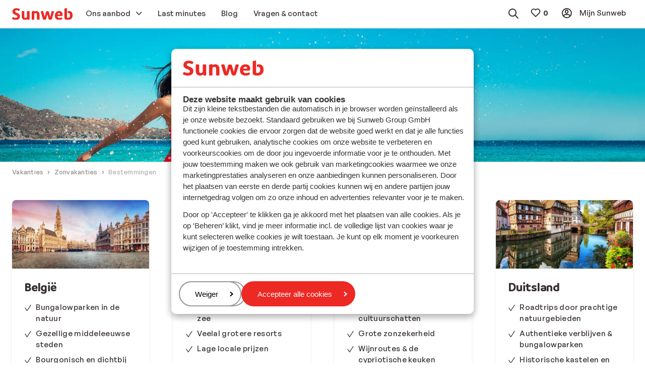

--- FILE ---
content_type: text/html; charset=utf-8
request_url: https://www.sunweb.nl/vakantie/bestemmingen
body_size: 38013
content:

    <!doctype html>
    <html lang="nl">
    <head>
        
            <!-- Register NR script -->
<script type="text/javascript">
;window.NREUM||(NREUM={});NREUM.init={distributed_tracing:{enabled:true},privacy:{cookies_enabled:true},ajax:{deny_list:["bam.nr-data.net"]}};

;NREUM.loader_config={accountID:"815571",trustKey:"815571",agentID:"144427301",licenseKey:"NRBR-2847af3845eec803734",applicationID:"138116895"};
;NREUM.info={beacon:"bam.nr-data.net",errorBeacon:"bam.nr-data.net",licenseKey:"NRBR-2847af3845eec803734",applicationID:"138116895",sa:1};
;/*! For license information please see nr-loader-spa-1.251.1.min.js.LICENSE.txt */
(()=>{var e,t,r={234:(e,t,r)=>{"use strict";r.d(t,{P_:()=>m,Mt:()=>b,C5:()=>s,DL:()=>w,OP:()=>D,lF:()=>O,Yu:()=>E,Dg:()=>v,CX:()=>c,GE:()=>x,sU:()=>N});var n=r(8632),i=r(9567);const o={beacon:n.ce.beacon,errorBeacon:n.ce.errorBeacon,licenseKey:void 0,applicationID:void 0,sa:void 0,queueTime:void 0,applicationTime:void 0,ttGuid:void 0,user:void 0,account:void 0,product:void 0,extra:void 0,jsAttributes:{},userAttributes:void 0,atts:void 0,transactionName:void 0,tNamePlain:void 0},a={};function s(e){if(!e)throw new Error("All info objects require an agent identifier!");if(!a[e])throw new Error("Info for ".concat(e," was never set"));return a[e]}function c(e,t){if(!e)throw new Error("All info objects require an agent identifier!");a[e]=(0,i.D)(t,o);const r=(0,n.ek)(e);r&&(r.info=a[e])}const u=e=>{if(!e||"string"!=typeof e)return!1;try{document.createDocumentFragment().querySelector(e)}catch{return!1}return!0};var d=r(7056),l=r(50);const f="[data-nr-mask]",h=()=>{const e={mask_selector:"*",block_selector:"[data-nr-block]",mask_input_options:{color:!1,date:!1,"datetime-local":!1,email:!1,month:!1,number:!1,range:!1,search:!1,tel:!1,text:!1,time:!1,url:!1,week:!1,textarea:!1,select:!1,password:!0}};return{feature_flags:[],proxy:{assets:void 0,beacon:void 0},privacy:{cookies_enabled:!0},ajax:{deny_list:void 0,block_internal:!0,enabled:!0,harvestTimeSeconds:10,autoStart:!0},distributed_tracing:{enabled:void 0,exclude_newrelic_header:void 0,cors_use_newrelic_header:void 0,cors_use_tracecontext_headers:void 0,allowed_origins:void 0},session:{domain:void 0,expiresMs:d.oD,inactiveMs:d.Hb},ssl:void 0,obfuscate:void 0,jserrors:{enabled:!0,harvestTimeSeconds:10,autoStart:!0},metrics:{enabled:!0,autoStart:!0},page_action:{enabled:!0,harvestTimeSeconds:30,autoStart:!0},page_view_event:{enabled:!0,autoStart:!0},page_view_timing:{enabled:!0,harvestTimeSeconds:30,long_task:!1,autoStart:!0},session_trace:{enabled:!0,harvestTimeSeconds:10,autoStart:!0},harvest:{tooManyRequestsDelay:60},session_replay:{autoStart:!0,enabled:!1,harvestTimeSeconds:60,sampling_rate:50,error_sampling_rate:50,collect_fonts:!1,inline_images:!1,inline_stylesheet:!0,mask_all_inputs:!0,get mask_text_selector(){return e.mask_selector},set mask_text_selector(t){u(t)?e.mask_selector="".concat(t,",").concat(f):""===t||null===t?e.mask_selector=f:(0,l.Z)("An invalid session_replay.mask_selector was provided. '*' will be used.",t)},get block_class(){return"nr-block"},get ignore_class(){return"nr-ignore"},get mask_text_class(){return"nr-mask"},get block_selector(){return e.block_selector},set block_selector(t){u(t)?e.block_selector+=",".concat(t):""!==t&&(0,l.Z)("An invalid session_replay.block_selector was provided and will not be used",t)},get mask_input_options(){return e.mask_input_options},set mask_input_options(t){t&&"object"==typeof t?e.mask_input_options={...t,password:!0}:(0,l.Z)("An invalid session_replay.mask_input_option was provided and will not be used",t)}},spa:{enabled:!0,harvestTimeSeconds:10,autoStart:!0}}},p={},g="All configuration objects require an agent identifier!";function m(e){if(!e)throw new Error(g);if(!p[e])throw new Error("Configuration for ".concat(e," was never set"));return p[e]}function v(e,t){if(!e)throw new Error(g);p[e]=(0,i.D)(t,h());const r=(0,n.ek)(e);r&&(r.init=p[e])}function b(e,t){if(!e)throw new Error(g);var r=m(e);if(r){for(var n=t.split("."),i=0;i<n.length-1;i++)if("object"!=typeof(r=r[n[i]]))return;r=r[n[n.length-1]]}return r}const y={accountID:void 0,trustKey:void 0,agentID:void 0,licenseKey:void 0,applicationID:void 0,xpid:void 0},A={};function w(e){if(!e)throw new Error("All loader-config objects require an agent identifier!");if(!A[e])throw new Error("LoaderConfig for ".concat(e," was never set"));return A[e]}function x(e,t){if(!e)throw new Error("All loader-config objects require an agent identifier!");A[e]=(0,i.D)(t,y);const r=(0,n.ek)(e);r&&(r.loader_config=A[e])}const E=(0,n.mF)().o;var _=r(385),T=r(6818);const S={buildEnv:T.Re,customTransaction:void 0,disabled:!1,distMethod:T.gF,isolatedBacklog:!1,loaderType:void 0,maxBytes:3e4,offset:Math.floor(_._A?.performance?.timeOrigin||_._A?.performance?.timing?.navigationStart||Date.now()),onerror:void 0,origin:""+_._A.location,ptid:void 0,releaseIds:{},session:void 0,xhrWrappable:"function"==typeof _._A.XMLHttpRequest?.prototype?.addEventListener,version:T.q4,denyList:void 0},R={};function D(e){if(!e)throw new Error("All runtime objects require an agent identifier!");if(!R[e])throw new Error("Runtime for ".concat(e," was never set"));return R[e]}function N(e,t){if(!e)throw new Error("All runtime objects require an agent identifier!");R[e]=(0,i.D)(t,S);const r=(0,n.ek)(e);r&&(r.runtime=R[e])}function O(e){return function(e){try{const t=s(e);return!!t.licenseKey&&!!t.errorBeacon&&!!t.applicationID}catch(e){return!1}}(e)}},9567:(e,t,r)=>{"use strict";r.d(t,{D:()=>i});var n=r(50);function i(e,t){try{if(!e||"object"!=typeof e)return(0,n.Z)("Setting a Configurable requires an object as input");if(!t||"object"!=typeof t)return(0,n.Z)("Setting a Configurable requires a model to set its initial properties");const r=Object.create(Object.getPrototypeOf(t),Object.getOwnPropertyDescriptors(t)),o=0===Object.keys(r).length?e:r;for(let a in o)if(void 0!==e[a])try{Array.isArray(e[a])&&Array.isArray(t[a])?r[a]=Array.from(new Set([...e[a],...t[a]])):"object"==typeof e[a]&&"object"==typeof t[a]?r[a]=i(e[a],t[a]):r[a]=e[a]}catch(e){(0,n.Z)("An error occurred while setting a property of a Configurable",e)}return r}catch(e){(0,n.Z)("An error occured while setting a Configurable",e)}}},6818:(e,t,r)=>{"use strict";r.d(t,{Re:()=>i,gF:()=>o,lF:()=>a,q4:()=>n});const n="1.251.1",i="PROD",o="CDN",a="2.0.0-alpha.11"},385:(e,t,r)=>{"use strict";r.d(t,{FN:()=>c,IF:()=>l,LW:()=>a,Nk:()=>h,Tt:()=>u,_A:()=>o,cv:()=>p,iS:()=>s,il:()=>n,ux:()=>d,v6:()=>i,w1:()=>f});const n="undefined"!=typeof window&&!!window.document,i="undefined"!=typeof WorkerGlobalScope&&("undefined"!=typeof self&&self instanceof WorkerGlobalScope&&self.navigator instanceof WorkerNavigator||"undefined"!=typeof globalThis&&globalThis instanceof WorkerGlobalScope&&globalThis.navigator instanceof WorkerNavigator),o=n?window:"undefined"!=typeof WorkerGlobalScope&&("undefined"!=typeof self&&self instanceof WorkerGlobalScope&&self||"undefined"!=typeof globalThis&&globalThis instanceof WorkerGlobalScope&&globalThis),a="complete"===o?.document?.readyState,s=Boolean("hidden"===o?.document?.visibilityState),c=""+o?.location,u=/iPad|iPhone|iPod/.test(o.navigator?.userAgent),d=u&&"undefined"==typeof SharedWorker,l=(()=>{const e=o.navigator?.userAgent?.match(/Firefox[/\s](\d+\.\d+)/);return Array.isArray(e)&&e.length>=2?+e[1]:0})(),f=Boolean(n&&window.document.documentMode),h=!!o.navigator?.sendBeacon,p=Math.floor(o?.performance?.timeOrigin||o?.performance?.timing?.navigationStart||Date.now())},1117:(e,t,r)=>{"use strict";r.d(t,{w:()=>o});var n=r(50);const i={agentIdentifier:"",ee:void 0};class o{constructor(e){try{if("object"!=typeof e)return(0,n.Z)("shared context requires an object as input");this.sharedContext={},Object.assign(this.sharedContext,i),Object.entries(e).forEach((e=>{let[t,r]=e;Object.keys(i).includes(t)&&(this.sharedContext[t]=r)}))}catch(e){(0,n.Z)("An error occured while setting SharedContext",e)}}}},8e3:(e,t,r)=>{"use strict";r.d(t,{L:()=>d,R:()=>c});var n=r(8325),i=r(1284),o=r(4322),a=r(3325);const s={};function c(e,t){const r={staged:!1,priority:a.p[t]||0};u(e),s[e].get(t)||s[e].set(t,r)}function u(e){e&&(s[e]||(s[e]=new Map))}function d(){let e=arguments.length>0&&void 0!==arguments[0]?arguments[0]:"",t=arguments.length>1&&void 0!==arguments[1]?arguments[1]:"feature";if(u(e),!e||!s[e].get(t))return a(t);s[e].get(t).staged=!0;const r=[...s[e]];function a(t){const r=e?n.ee.get(e):n.ee,a=o.X.handlers;if(r.backlog&&a){var s=r.backlog[t],c=a[t];if(c){for(var u=0;s&&u<s.length;++u)l(s[u],c);(0,i.D)(c,(function(e,t){(0,i.D)(t,(function(t,r){r[0].on(e,r[1])}))}))}delete a[t],r.backlog[t]=null,r.emit("drain-"+t,[])}}r.every((e=>{let[t,r]=e;return r.staged}))&&(r.sort(((e,t)=>e[1].priority-t[1].priority)),r.forEach((t=>{let[r]=t;s[e].delete(r),a(r)})))}function l(e,t){var r=e[1];(0,i.D)(t[r],(function(t,r){var n=e[0];if(r[0]===n){var i=r[1],o=e[3],a=e[2];i.apply(o,a)}}))}},8325:(e,t,r)=>{"use strict";r.d(t,{A:()=>c,ee:()=>u});var n=r(8632),i=r(2210),o=r(234);class a{constructor(e){this.contextId=e}}var s=r(3117);const c="nr@context:".concat(s.a),u=function e(t,r){var n={},s={},d={},f=!1;try{f=16===r.length&&(0,o.OP)(r).isolatedBacklog}catch(e){}var h={on:g,addEventListener:g,removeEventListener:function(e,t){var r=n[e];if(!r)return;for(var i=0;i<r.length;i++)r[i]===t&&r.splice(i,1)},emit:function(e,r,n,i,o){!1!==o&&(o=!0);if(u.aborted&&!i)return;t&&o&&t.emit(e,r,n);for(var a=p(n),c=m(e),d=c.length,l=0;l<d;l++)c[l].apply(a,r);var f=b()[s[e]];f&&f.push([h,e,r,a]);return a},get:v,listeners:m,context:p,buffer:function(e,t){const r=b();if(t=t||"feature",h.aborted)return;Object.entries(e||{}).forEach((e=>{let[n,i]=e;s[i]=t,t in r||(r[t]=[])}))},abort:l,aborted:!1,isBuffering:function(e){return!!b()[s[e]]},debugId:r,backlog:f?{}:t&&"object"==typeof t.backlog?t.backlog:{}};return h;function p(e){return e&&e instanceof a?e:e?(0,i.X)(e,c,(()=>new a(c))):new a(c)}function g(e,t){n[e]=m(e).concat(t)}function m(e){return n[e]||[]}function v(t){return d[t]=d[t]||e(h,t)}function b(){return h.backlog}}(void 0,"globalEE"),d=(0,n.fP)();function l(){u.aborted=!0,u.backlog={}}d.ee||(d.ee=u)},5546:(e,t,r)=>{"use strict";r.d(t,{E:()=>n,p:()=>i});var n=r(8325).ee.get("handle");function i(e,t,r,i,o){o?(o.buffer([e],i),o.emit(e,t,r)):(n.buffer([e],i),n.emit(e,t,r))}},4322:(e,t,r)=>{"use strict";r.d(t,{X:()=>o});var n=r(5546);o.on=a;var i=o.handlers={};function o(e,t,r,o){a(o||n.E,i,e,t,r)}function a(e,t,r,i,o){o||(o="feature"),e||(e=n.E);var a=t[o]=t[o]||{};(a[r]=a[r]||[]).push([e,i])}},3239:(e,t,r)=>{"use strict";r.d(t,{bP:()=>s,iz:()=>c,m$:()=>a});var n=r(385);let i=!1,o=!1;try{const e={get passive(){return i=!0,!1},get signal(){return o=!0,!1}};n._A.addEventListener("test",null,e),n._A.removeEventListener("test",null,e)}catch(e){}function a(e,t){return i||o?{capture:!!e,passive:i,signal:t}:!!e}function s(e,t){let r=arguments.length>2&&void 0!==arguments[2]&&arguments[2],n=arguments.length>3?arguments[3]:void 0;window.addEventListener(e,t,a(r,n))}function c(e,t){let r=arguments.length>2&&void 0!==arguments[2]&&arguments[2],n=arguments.length>3?arguments[3]:void 0;document.addEventListener(e,t,a(r,n))}},3117:(e,t,r)=>{"use strict";r.d(t,{a:()=>n});const n=(0,r(4402).Rl)()},4402:(e,t,r)=>{"use strict";r.d(t,{Ht:()=>u,M:()=>c,Rl:()=>a,ky:()=>s});var n=r(385);const i="xxxxxxxx-xxxx-4xxx-yxxx-xxxxxxxxxxxx";function o(e,t){return e?15&e[t]:16*Math.random()|0}function a(){const e=n._A?.crypto||n._A?.msCrypto;let t,r=0;return e&&e.getRandomValues&&(t=e.getRandomValues(new Uint8Array(30))),i.split("").map((e=>"x"===e?o(t,r++).toString(16):"y"===e?(3&o()|8).toString(16):e)).join("")}function s(e){const t=n._A?.crypto||n._A?.msCrypto;let r,i=0;t&&t.getRandomValues&&(r=t.getRandomValues(new Uint8Array(e)));const a=[];for(var s=0;s<e;s++)a.push(o(r,i++).toString(16));return a.join("")}function c(){return s(16)}function u(){return s(32)}},7056:(e,t,r)=>{"use strict";r.d(t,{Bq:()=>n,Hb:()=>o,IK:()=>c,oD:()=>i,uT:()=>s,wO:()=>a});const n="NRBA",i=144e5,o=18e5,a={PAUSE:"session-pause",RESET:"session-reset",RESUME:"session-resume",UPDATE:"session-update"},s={SAME_TAB:"same-tab",CROSS_TAB:"cross-tab"},c={OFF:0,FULL:1,ERROR:2}},7894:(e,t,r)=>{"use strict";function n(){return Math.round(performance.now())}r.d(t,{z:()=>n})},7243:(e,t,r)=>{"use strict";r.d(t,{e:()=>i});var n=r(385);function i(e){if(0===(e||"").indexOf("data:"))return{protocol:"data"};try{const t=new URL(e,location.href),r={port:t.port,hostname:t.hostname,pathname:t.pathname,search:t.search,protocol:t.protocol.slice(0,t.protocol.indexOf(":")),sameOrigin:t.protocol===n._A?.location?.protocol&&t.host===n._A?.location?.host};return r.port&&""!==r.port||("http:"===t.protocol&&(r.port="80"),"https:"===t.protocol&&(r.port="443")),r.pathname&&""!==r.pathname?r.pathname.startsWith("/")||(r.pathname="/".concat(r.pathname)):r.pathname="/",r}catch(e){return{}}}},50:(e,t,r)=>{"use strict";function n(e,t){"function"==typeof console.warn&&(console.warn("New Relic: ".concat(e)),t&&console.warn(t))}r.d(t,{Z:()=>n})},2825:(e,t,r)=>{"use strict";r.d(t,{N:()=>d,T:()=>l});var n=r(8325),i=r(5546),o=r(3325),a=r(385);const s="newrelic";const c={stn:[o.D.sessionTrace],err:[o.D.jserrors,o.D.metrics],ins:[o.D.pageAction],spa:[o.D.spa],sr:[o.D.sessionReplay,o.D.sessionTrace]},u=new Set;function d(e,t){const r=n.ee.get(t);e&&"object"==typeof e&&(u.has(t)||(Object.entries(e).forEach((e=>{let[t,n]=e;c[t]?c[t].forEach((e=>{n?(0,i.p)("feat-"+t,[],void 0,e,r):(0,i.p)("block-"+t,[],void 0,e,r),(0,i.p)("rumresp-"+t,[Boolean(n)],void 0,e,r)})):n&&(0,i.p)("feat-"+t,[],void 0,void 0,r),l[t]=Boolean(n)})),Object.keys(c).forEach((e=>{void 0===l[e]&&(c[e]?.forEach((t=>(0,i.p)("rumresp-"+e,[!1],void 0,t,r))),l[e]=!1)})),u.add(t),function(){let e=arguments.length>0&&void 0!==arguments[0]?arguments[0]:{};try{a._A.dispatchEvent(new CustomEvent(s,{detail:e}))}catch(e){}}({loaded:!0})))}const l={}},2210:(e,t,r)=>{"use strict";r.d(t,{X:()=>i});var n=Object.prototype.hasOwnProperty;function i(e,t,r){if(n.call(e,t))return e[t];var i=r();if(Object.defineProperty&&Object.keys)try{return Object.defineProperty(e,t,{value:i,writable:!0,enumerable:!1}),i}catch(e){}return e[t]=i,i}},1284:(e,t,r)=>{"use strict";r.d(t,{D:()=>n});const n=(e,t)=>Object.entries(e||{}).map((e=>{let[r,n]=e;return t(r,n)}))},4351:(e,t,r)=>{"use strict";r.d(t,{P:()=>o});var n=r(8325);const i=()=>{const e=new WeakSet;return(t,r)=>{if("object"==typeof r&&null!==r){if(e.has(r))return;e.add(r)}return r}};function o(e){try{return JSON.stringify(e,i())}catch(e){try{n.ee.emit("internal-error",[e])}catch(e){}}}},3960:(e,t,r)=>{"use strict";r.d(t,{KB:()=>a,b2:()=>o});var n=r(3239);function i(){return"undefined"==typeof document||"complete"===document.readyState}function o(e,t){if(i())return e();(0,n.bP)("load",e,t)}function a(e){if(i())return e();(0,n.iz)("DOMContentLoaded",e)}},8632:(e,t,r)=>{"use strict";r.d(t,{EZ:()=>d,ce:()=>o,ek:()=>u,fP:()=>a,gG:()=>l,h5:()=>c,mF:()=>s});var n=r(7894),i=r(385);const o={beacon:"bam.nr-data.net",errorBeacon:"bam.nr-data.net"};function a(){return i._A.NREUM||(i._A.NREUM={}),void 0===i._A.newrelic&&(i._A.newrelic=i._A.NREUM),i._A.NREUM}function s(){let e=a();return e.o||(e.o={ST:i._A.setTimeout,SI:i._A.setImmediate,CT:i._A.clearTimeout,XHR:i._A.XMLHttpRequest,REQ:i._A.Request,EV:i._A.Event,PR:i._A.Promise,MO:i._A.MutationObserver,FETCH:i._A.fetch}),e}function c(e,t){let r=a();r.initializedAgents??={},t.initializedAt={ms:(0,n.z)(),date:new Date},r.initializedAgents[e]=t}function u(e){let t=a();return t.initializedAgents?.[e]}function d(e,t){a()[e]=t}function l(){return function(){let e=a();const t=e.info||{};e.info={beacon:o.beacon,errorBeacon:o.errorBeacon,...t}}(),function(){let e=a();const t=e.init||{};e.init={...t}}(),s(),function(){let e=a();const t=e.loader_config||{};e.loader_config={...t}}(),a()}},7956:(e,t,r)=>{"use strict";r.d(t,{N:()=>i});var n=r(3239);function i(e){let t=arguments.length>1&&void 0!==arguments[1]&&arguments[1],r=arguments.length>2?arguments[2]:void 0,i=arguments.length>3?arguments[3]:void 0;(0,n.iz)("visibilitychange",(function(){if(t)return void("hidden"===document.visibilityState&&e());e(document.visibilityState)}),r,i)}},1214:(e,t,r)=>{"use strict";r.d(t,{em:()=>b,u5:()=>R,QU:()=>O,_L:()=>C,Gm:()=>M,Lg:()=>L,BV:()=>Z,Kf:()=>Y});var n=r(8325),i=r(3117);const o="nr@original:".concat(i.a);var a=Object.prototype.hasOwnProperty,s=!1;function c(e,t){return e||(e=n.ee),r.inPlace=function(e,t,n,i,o){n||(n="");const a="-"===n.charAt(0);for(let s=0;s<t.length;s++){const c=t[s],u=e[c];d(u)||(e[c]=r(u,a?c+n:n,i,c,o))}},r.flag=o,r;function r(t,r,n,s,c){return d(t)?t:(r||(r=""),nrWrapper[o]=t,function(e,t,r){if(Object.defineProperty&&Object.keys)try{return Object.keys(e).forEach((function(r){Object.defineProperty(t,r,{get:function(){return e[r]},set:function(t){return e[r]=t,t}})})),t}catch(e){u([e],r)}for(var n in e)a.call(e,n)&&(t[n]=e[n])}(t,nrWrapper,e),nrWrapper);function nrWrapper(){var o,a,d,l;try{a=this,o=[...arguments],d="function"==typeof n?n(o,a):n||{}}catch(t){u([t,"",[o,a,s],d],e)}i(r+"start",[o,a,s],d,c);try{return l=t.apply(a,o)}catch(e){throw i(r+"err",[o,a,e],d,c),e}finally{i(r+"end",[o,a,l],d,c)}}}function i(r,n,i,o){if(!s||t){var a=s;s=!0;try{e.emit(r,n,i,t,o)}catch(t){u([t,r,n,i],e)}s=a}}}function u(e,t){t||(t=n.ee);try{t.emit("internal-error",e)}catch(e){}}function d(e){return!(e&&"function"==typeof e&&e.apply&&!e[o])}var l=r(2210),f=r(385);const h={},p=f._A.XMLHttpRequest,g="addEventListener",m="removeEventListener",v="nr@wrapped:".concat(n.A);function b(e){var t=function(e){return(e||n.ee).get("events")}(e);if(h[t.debugId]++)return t;h[t.debugId]=1;var r=c(t,!0);function i(e){r.inPlace(e,[g,m],"-",o)}function o(e,t){return e[1]}return"getPrototypeOf"in Object&&(f.il&&y(document,i),y(f._A,i),y(p.prototype,i)),t.on(g+"-start",(function(e,t){var n=e[1];if(null!==n&&("function"==typeof n||"object"==typeof n)){var i=(0,l.X)(n,v,(function(){var e={object:function(){if("function"!=typeof n.handleEvent)return;return n.handleEvent.apply(n,arguments)},function:n}[typeof n];return e?r(e,"fn-",null,e.name||"anonymous"):n}));this.wrapped=e[1]=i}})),t.on(m+"-start",(function(e){e[1]=this.wrapped||e[1]})),t}function y(e,t){let r=e;for(;"object"==typeof r&&!Object.prototype.hasOwnProperty.call(r,g);)r=Object.getPrototypeOf(r);for(var n=arguments.length,i=new Array(n>2?n-2:0),o=2;o<n;o++)i[o-2]=arguments[o];r&&t(r,...i)}var A="fetch-",w=A+"body-",x=["arrayBuffer","blob","json","text","formData"],E=f._A.Request,_=f._A.Response,T="prototype";const S={};function R(e){const t=function(e){return(e||n.ee).get("fetch")}(e);if(!(E&&_&&f._A.fetch))return t;if(S[t.debugId]++)return t;function r(e,r,i){var o=e[r];"function"==typeof o&&(e[r]=function(){var e,r=[...arguments],a={};t.emit(i+"before-start",[r],a),a[n.A]&&a[n.A].dt&&(e=a[n.A].dt);var s=o.apply(this,r);return t.emit(i+"start",[r,e],s),s.then((function(e){return t.emit(i+"end",[null,e],s),e}),(function(e){throw t.emit(i+"end",[e],s),e}))})}return S[t.debugId]=1,x.forEach((e=>{r(E[T],e,w),r(_[T],e,w)})),r(f._A,"fetch",A),t.on(A+"end",(function(e,r){var n=this;if(r){var i=r.headers.get("content-length");null!==i&&(n.rxSize=i),t.emit(A+"done",[null,r],n)}else t.emit(A+"done",[e],n)})),t}const D={},N=["pushState","replaceState"];function O(e){const t=function(e){return(e||n.ee).get("history")}(e);return!f.il||D[t.debugId]++||(D[t.debugId]=1,c(t).inPlace(window.history,N,"-")),t}var I=r(3239);const j={},P=["appendChild","insertBefore","replaceChild"];function C(e){const t=function(e){return(e||n.ee).get("jsonp")}(e);if(!f.il||j[t.debugId])return t;j[t.debugId]=!0;var r=c(t),i=/[?&](?:callback|cb)=([^&#]+)/,o=/(.*)\.([^.]+)/,a=/^(\w+)(\.|$)(.*)$/;function s(e,t){if(!e)return t;const r=e.match(a),n=r[1];return s(r[3],t[n])}return r.inPlace(Node.prototype,P,"dom-"),t.on("dom-start",(function(e){!function(e){if(!e||"string"!=typeof e.nodeName||"script"!==e.nodeName.toLowerCase())return;if("function"!=typeof e.addEventListener)return;var n=(a=e.src,c=a.match(i),c?c[1]:null);var a,c;if(!n)return;var u=function(e){var t=e.match(o);if(t&&t.length>=3)return{key:t[2],parent:s(t[1],window)};return{key:e,parent:window}}(n);if("function"!=typeof u.parent[u.key])return;var d={};function l(){t.emit("jsonp-end",[],d),e.removeEventListener("load",l,(0,I.m$)(!1)),e.removeEventListener("error",f,(0,I.m$)(!1))}function f(){t.emit("jsonp-error",[],d),t.emit("jsonp-end",[],d),e.removeEventListener("load",l,(0,I.m$)(!1)),e.removeEventListener("error",f,(0,I.m$)(!1))}r.inPlace(u.parent,[u.key],"cb-",d),e.addEventListener("load",l,(0,I.m$)(!1)),e.addEventListener("error",f,(0,I.m$)(!1)),t.emit("new-jsonp",[e.src],d)}(e[0])})),t}const k={};function M(e){const t=function(e){return(e||n.ee).get("mutation")}(e);if(!f.il||k[t.debugId])return t;k[t.debugId]=!0;var r=c(t),i=f._A.MutationObserver;return i&&(window.MutationObserver=function(e){return this instanceof i?new i(r(e,"fn-")):i.apply(this,arguments)},MutationObserver.prototype=i.prototype),t}const H={};function L(e){const t=function(e){return(e||n.ee).get("promise")}(e);if(H[t.debugId])return t;H[t.debugId]=!0;var r=t.context,i=c(t),a=f._A.Promise;return a&&function(){function e(r){var n=t.context(),o=i(r,"executor-",n,null,!1);const s=Reflect.construct(a,[o],e);return t.context(s).getCtx=function(){return n},s}f._A.Promise=e,Object.defineProperty(e,"name",{value:"Promise"}),e.toString=function(){return a.toString()},Object.setPrototypeOf(e,a),["all","race"].forEach((function(r){const n=a[r];e[r]=function(e){let i=!1;[...e||[]].forEach((e=>{this.resolve(e).then(a("all"===r),a(!1))}));const o=n.apply(this,arguments);return o;function a(e){return function(){t.emit("propagate",[null,!i],o,!1,!1),i=i||!e}}}})),["resolve","reject"].forEach((function(r){const n=a[r];e[r]=function(e){const r=n.apply(this,arguments);return e!==r&&t.emit("propagate",[e,!0],r,!1,!1),r}})),e.prototype=a.prototype;const n=a.prototype.then;a.prototype.then=function(){var e=this,o=r(e);o.promise=e;for(var a=arguments.length,s=new Array(a),c=0;c<a;c++)s[c]=arguments[c];s[0]=i(s[0],"cb-",o,null,!1),s[1]=i(s[1],"cb-",o,null,!1);const u=n.apply(this,s);return o.nextPromise=u,t.emit("propagate",[e,!0],u,!1,!1),u},a.prototype.then[o]=n,t.on("executor-start",(function(e){e[0]=i(e[0],"resolve-",this,null,!1),e[1]=i(e[1],"resolve-",this,null,!1)})),t.on("executor-err",(function(e,t,r){e[1](r)})),t.on("cb-end",(function(e,r,n){t.emit("propagate",[n,!0],this.nextPromise,!1,!1)})),t.on("propagate",(function(e,r,n){this.getCtx&&!r||(this.getCtx=function(){if(e instanceof Promise)var r=t.context(e);return r&&r.getCtx?r.getCtx():this})}))}(),t}const z={},F="setTimeout",B="setInterval",U="clearTimeout",V="-start",q="-",G=[F,"setImmediate",B,U,"clearImmediate"];function Z(e){const t=function(e){return(e||n.ee).get("timer")}(e);if(z[t.debugId]++)return t;z[t.debugId]=1;var r=c(t);return r.inPlace(f._A,G.slice(0,2),F+q),r.inPlace(f._A,G.slice(2,3),B+q),r.inPlace(f._A,G.slice(3),U+q),t.on(B+V,(function(e,t,n){e[0]=r(e[0],"fn-",null,n)})),t.on(F+V,(function(e,t,n){this.method=n,this.timerDuration=isNaN(e[1])?0:+e[1],e[0]=r(e[0],"fn-",this,n)})),t}var W=r(50);const X={},K=["open","send"];function Y(e){var t=e||n.ee;const r=function(e){return(e||n.ee).get("xhr")}(t);if(X[r.debugId]++)return r;X[r.debugId]=1,b(t);var i=c(r),o=f._A.XMLHttpRequest,a=f._A.MutationObserver,s=f._A.Promise,u=f._A.setInterval,d="readystatechange",l=["onload","onerror","onabort","onloadstart","onloadend","onprogress","ontimeout"],h=[],p=f._A.XMLHttpRequest=function(e){const t=new o(e),n=r.context(t);try{r.emit("new-xhr",[t],n),t.addEventListener(d,(a=n,function(){var e=this;e.readyState>3&&!a.resolved&&(a.resolved=!0,r.emit("xhr-resolved",[],e)),i.inPlace(e,l,"fn-",w)}),(0,I.m$)(!1))}catch(e){(0,W.Z)("An error occurred while intercepting XHR",e);try{r.emit("internal-error",[e])}catch(e){}}var a;return t};function g(e,t){i.inPlace(t,["onreadystatechange"],"fn-",w)}if(function(e,t){for(var r in e)t[r]=e[r]}(o,p),p.prototype=o.prototype,i.inPlace(p.prototype,K,"-xhr-",w),r.on("send-xhr-start",(function(e,t){g(e,t),function(e){h.push(e),a&&(m?m.then(A):u?u(A):(v=-v,y.data=v))}(t)})),r.on("open-xhr-start",g),a){var m=s&&s.resolve();if(!u&&!s){var v=1,y=document.createTextNode(v);new a(A).observe(y,{characterData:!0})}}else t.on("fn-end",(function(e){e[0]&&e[0].type===d||A()}));function A(){for(var e=0;e<h.length;e++)g(0,h[e]);h.length&&(h=[])}function w(e,t){return t}return r}},7825:(e,t,r)=>{"use strict";r.d(t,{t:()=>n});const n=r(3325).D.ajax},6660:(e,t,r)=>{"use strict";r.d(t,{t:()=>n});const n=r(3325).D.jserrors},3081:(e,t,r)=>{"use strict";r.d(t,{gF:()=>o,mY:()=>i,t9:()=>n,vz:()=>s,xS:()=>a});const n=r(3325).D.metrics,i="sm",o="cm",a="storeSupportabilityMetrics",s="storeEventMetrics"},4649:(e,t,r)=>{"use strict";r.d(t,{t:()=>n});const n=r(3325).D.pageAction},7633:(e,t,r)=>{"use strict";r.d(t,{t:()=>n});const n=r(3325).D.pageViewEvent},9251:(e,t,r)=>{"use strict";r.d(t,{t:()=>n});const n=r(3325).D.pageViewTiming},7144:(e,t,r)=>{"use strict";r.d(t,{J0:()=>l,Mi:()=>d,Vb:()=>o,Ye:()=>s,fm:()=>c,i9:()=>a,t9:()=>i,u0:()=>u});var n=r(7056);const i=r(3325).D.sessionReplay,o=.12,a={DomContentLoaded:0,Load:1,FullSnapshot:2,IncrementalSnapshot:3,Meta:4,Custom:5},s=1e6,c=64e3,u={[n.IK.ERROR]:15e3,[n.IK.FULL]:3e5,[n.IK.OFF]:0},d={RESET:{message:"Session was reset",sm:"Reset"},IMPORT:{message:"Recorder failed to import",sm:"Import"},TOO_MANY:{message:"429: Too Many Requests",sm:"Too-Many"},TOO_BIG:{message:"Payload was too large",sm:"Too-Big"},CROSS_TAB:{message:"Session Entity was set to OFF on another tab",sm:"Cross-Tab"},ENTITLEMENTS:{message:"Session Replay is not allowed and will not be started",sm:"Entitlement"}},l=5e3},3614:(e,t,r)=>{"use strict";r.d(t,{BST_RESOURCE:()=>i,END:()=>s,FEATURE_NAME:()=>n,FN_END:()=>u,FN_START:()=>c,PUSH_STATE:()=>d,RESOURCE:()=>o,START:()=>a});const n=r(3325).D.sessionTrace,i="bstResource",o="resource",a="-start",s="-end",c="fn"+a,u="fn"+s,d="pushState"},7836:(e,t,r)=>{"use strict";r.d(t,{BODY:()=>x,CB_END:()=>E,CB_START:()=>u,END:()=>w,FEATURE_NAME:()=>i,FETCH:()=>T,FETCH_BODY:()=>v,FETCH_DONE:()=>m,FETCH_START:()=>g,FN_END:()=>c,FN_START:()=>s,INTERACTION:()=>f,INTERACTION_API:()=>d,INTERACTION_EVENTS:()=>o,JSONP_END:()=>b,JSONP_NODE:()=>p,JS_TIME:()=>_,MAX_TIMER_BUDGET:()=>a,REMAINING:()=>l,SPA_NODE:()=>h,START:()=>A,originalSetTimeout:()=>y});var n=r(234);const i=r(3325).D.spa,o=["click","submit","keypress","keydown","keyup","change"],a=999,s="fn-start",c="fn-end",u="cb-start",d="api-ixn-",l="remaining",f="interaction",h="spaNode",p="jsonpNode",g="fetch-start",m="fetch-done",v="fetch-body-",b="jsonp-end",y=n.Yu.ST,A="-start",w="-end",x="-body",E="cb"+w,_="jsTime",T="fetch"},5938:(e,t,r)=>{"use strict";r.d(t,{W:()=>i});var n=r(8325);class i{constructor(e,t,r){this.agentIdentifier=e,this.aggregator=t,this.ee=n.ee.get(e),this.featureName=r,this.blocked=!1}}},7530:(e,t,r)=>{"use strict";r.d(t,{j:()=>b});var n=r(3325),i=r(234),o=r(5546),a=r(8325),s=r(7894),c=r(8e3),u=r(3960),d=r(385),l=r(50),f=r(3081),h=r(8632);function p(){const e=(0,h.gG)();["setErrorHandler","finished","addToTrace","addRelease","addPageAction","setCurrentRouteName","setPageViewName","setCustomAttribute","interaction","noticeError","setUserId","setApplicationVersion","start","recordReplay","pauseReplay"].forEach((t=>{e[t]=function(){for(var r=arguments.length,n=new Array(r),i=0;i<r;i++)n[i]=arguments[i];return function(t){for(var r=arguments.length,n=new Array(r>1?r-1:0),i=1;i<r;i++)n[i-1]=arguments[i];let o=[];return Object.values(e.initializedAgents).forEach((e=>{e.exposed&&e.api[t]&&o.push(e.api[t](...n))})),o.length>1?o:o[0]}(t,...n)}}))}var g=r(2825);const m=e=>{const t=e.startsWith("http");e+="/",r.p=t?e:"https://"+e};let v=!1;function b(e){let t=arguments.length>1&&void 0!==arguments[1]?arguments[1]:{},b=arguments.length>2?arguments[2]:void 0,y=arguments.length>3?arguments[3]:void 0,{init:A,info:w,loader_config:x,runtime:E={loaderType:b},exposed:_=!0}=t;const T=(0,h.gG)();w||(A=T.init,w=T.info,x=T.loader_config),(0,i.Dg)(e.agentIdentifier,A||{}),(0,i.GE)(e.agentIdentifier,x||{}),w.jsAttributes??={},d.v6&&(w.jsAttributes.isWorker=!0),(0,i.CX)(e.agentIdentifier,w);const S=(0,i.P_)(e.agentIdentifier),R=[w.beacon,w.errorBeacon];v||(S.proxy.assets&&(m(S.proxy.assets),R.push(S.proxy.assets)),S.proxy.beacon&&R.push(S.proxy.beacon),p(),(0,h.EZ)("activatedFeatures",g.T)),E.denyList=[...S.ajax.deny_list||[],...S.ajax.block_internal?R:[]],(0,i.sU)(e.agentIdentifier,E),void 0===e.api&&(e.api=function(e,t){t||(0,c.R)(e,"api");const h={};var p=a.ee.get(e),g=p.get("tracer"),m="api-",v=m+"ixn-";function b(t,r,n,o){const a=(0,i.C5)(e);return null===r?delete a.jsAttributes[t]:(0,i.CX)(e,{...a,jsAttributes:{...a.jsAttributes,[t]:r}}),w(m,n,!0,o||null===r?"session":void 0)(t,r)}function y(){}["setErrorHandler","finished","addToTrace","addRelease"].forEach((e=>{h[e]=w(m,e,!0,"api")})),h.addPageAction=w(m,"addPageAction",!0,n.D.pageAction),h.setCurrentRouteName=w(m,"routeName",!0,n.D.spa),h.setPageViewName=function(t,r){if("string"==typeof t)return"/"!==t.charAt(0)&&(t="/"+t),(0,i.OP)(e).customTransaction=(r||"http://custom.transaction")+t,w(m,"setPageViewName",!0)()},h.setCustomAttribute=function(e,t){let r=arguments.length>2&&void 0!==arguments[2]&&arguments[2];if("string"==typeof e){if(["string","number","boolean"].includes(typeof t)||null===t)return b(e,t,"setCustomAttribute",r);(0,l.Z)("Failed to execute setCustomAttribute.\nNon-null value must be a string, number or boolean type, but a type of <".concat(typeof t,"> was provided."))}else(0,l.Z)("Failed to execute setCustomAttribute.\nName must be a string type, but a type of <".concat(typeof e,"> was provided."))},h.setUserId=function(e){if("string"==typeof e||null===e)return b("enduser.id",e,"setUserId",!0);(0,l.Z)("Failed to execute setUserId.\nNon-null value must be a string type, but a type of <".concat(typeof e,"> was provided."))},h.setApplicationVersion=function(e){if("string"==typeof e||null===e)return b("application.version",e,"setApplicationVersion",!1);(0,l.Z)("Failed to execute setApplicationVersion. Expected <String | null>, but got <".concat(typeof e,">."))},h.start=e=>{try{const t=e?"defined":"undefined";(0,o.p)(f.xS,["API/start/".concat(t,"/called")],void 0,n.D.metrics,p);const r=Object.values(n.D);if(void 0===e)e=r;else{if((e=Array.isArray(e)&&e.length?e:[e]).some((e=>!r.includes(e))))return(0,l.Z)("Invalid feature name supplied. Acceptable feature names are: ".concat(r));e.includes(n.D.pageViewEvent)||e.push(n.D.pageViewEvent)}e.forEach((e=>{p.emit("".concat(e,"-opt-in"))}))}catch(e){(0,l.Z)("An unexpected issue occurred",e)}},h.recordReplay=function(){(0,o.p)(f.xS,["API/recordReplay/called"],void 0,n.D.metrics,p),(0,o.p)("recordReplay",[],void 0,n.D.sessionReplay,p)},h.pauseReplay=function(){(0,o.p)(f.xS,["API/pauseReplay/called"],void 0,n.D.metrics,p),(0,o.p)("pauseReplay",[],void 0,n.D.sessionReplay,p)},h.interaction=function(){return(new y).get()};var A=y.prototype={createTracer:function(e,t){var r={},i=this,a="function"==typeof t;return(0,o.p)(f.xS,["API/createTracer/called"],void 0,n.D.metrics,p),(0,o.p)(v+"tracer",[(0,s.z)(),e,r],i,n.D.spa,p),function(){if(g.emit((a?"":"no-")+"fn-start",[(0,s.z)(),i,a],r),a)try{return t.apply(this,arguments)}catch(e){throw g.emit("fn-err",[arguments,this,e],r),e}finally{g.emit("fn-end",[(0,s.z)()],r)}}}};function w(e,t,r,i){return function(){return(0,o.p)(f.xS,["API/"+t+"/called"],void 0,n.D.metrics,p),i&&(0,o.p)(e+t,[(0,s.z)(),...arguments],r?null:this,i,p),r?void 0:this}}function x(){r.e(111).then(r.bind(r,7438)).then((t=>{let{setAPI:r}=t;r(e),(0,c.L)(e,"api")})).catch((()=>(0,l.Z)("Downloading runtime APIs failed...")))}return["actionText","setName","setAttribute","save","ignore","onEnd","getContext","end","get"].forEach((e=>{A[e]=w(v,e,void 0,n.D.spa)})),h.noticeError=function(e,t){"string"==typeof e&&(e=new Error(e)),(0,o.p)(f.xS,["API/noticeError/called"],void 0,n.D.metrics,p),(0,o.p)("err",[e,(0,s.z)(),!1,t],void 0,n.D.jserrors,p)},d.il?(0,u.b2)((()=>x()),!0):x(),h}(e.agentIdentifier,y)),void 0===e.exposed&&(e.exposed=_),v=!0}},1926:(e,t,r)=>{r.nc=(()=>{try{return document?.currentScript?.nonce}catch(e){}return""})()},3325:(e,t,r)=>{"use strict";r.d(t,{D:()=>n,p:()=>i});const n={ajax:"ajax",jserrors:"jserrors",metrics:"metrics",pageAction:"page_action",pageViewEvent:"page_view_event",pageViewTiming:"page_view_timing",sessionReplay:"session_replay",sessionTrace:"session_trace",spa:"spa"},i={[n.pageViewEvent]:1,[n.pageViewTiming]:2,[n.metrics]:3,[n.jserrors]:4,[n.ajax]:5,[n.sessionTrace]:6,[n.pageAction]:7,[n.spa]:8,[n.sessionReplay]:9}}},n={};function i(e){var t=n[e];if(void 0!==t)return t.exports;var o=n[e]={exports:{}};return r[e](o,o.exports,i),o.exports}i.m=r,i.d=(e,t)=>{for(var r in t)i.o(t,r)&&!i.o(e,r)&&Object.defineProperty(e,r,{enumerable:!0,get:t[r]})},i.f={},i.e=e=>Promise.all(Object.keys(i.f).reduce(((t,r)=>(i.f[r](e,t),t)),[])),i.u=e=>({111:"nr-spa",164:"nr-spa-compressor",433:"nr-spa-recorder"}[e]+"-1.251.1.min.js"),i.o=(e,t)=>Object.prototype.hasOwnProperty.call(e,t),e={},t="NRBA-1.251.1.PROD:",i.l=(r,n,o,a)=>{if(e[r])e[r].push(n);else{var s,c;if(void 0!==o)for(var u=document.getElementsByTagName("script"),d=0;d<u.length;d++){var l=u[d];if(l.getAttribute("src")==r||l.getAttribute("data-webpack")==t+o){s=l;break}}if(!s){c=!0;var f={111:"sha512-lCY4+B0gOT0jVtMbaDU0ri7coukTGr4YSIrFnYCbNcvlKoBWZ5lEMC3pnQbfFRHmqU9ClOHO1zeM7zl3Bpi8lg==",433:"sha512-uSk6ex6Q5btbEC3Fd9ucXsXT/MfYs9nSwrApEySzfsKG5WHfu74lzjBZOw2ou+AfTHUFLXX7zUhG8T18KvZDQQ==",164:"sha512-69slZTW/5YZ/pY5zE0I3TCiV/tXwxGlT/pOzl7BgweR1maJ+C+doWoTbPHgKP1SrTS/0sZHb5fgMScLDwVDkqw=="};(s=document.createElement("script")).charset="utf-8",s.timeout=120,i.nc&&s.setAttribute("nonce",i.nc),s.setAttribute("data-webpack",t+o),s.src=r,0!==s.src.indexOf(window.location.origin+"/")&&(s.crossOrigin="anonymous"),f[a]&&(s.integrity=f[a])}e[r]=[n];var h=(t,n)=>{s.onerror=s.onload=null,clearTimeout(p);var i=e[r];if(delete e[r],s.parentNode&&s.parentNode.removeChild(s),i&&i.forEach((e=>e(n))),t)return t(n)},p=setTimeout(h.bind(null,void 0,{type:"timeout",target:s}),12e4);s.onerror=h.bind(null,s.onerror),s.onload=h.bind(null,s.onload),c&&document.head.appendChild(s)}},i.r=e=>{"undefined"!=typeof Symbol&&Symbol.toStringTag&&Object.defineProperty(e,Symbol.toStringTag,{value:"Module"}),Object.defineProperty(e,"__esModule",{value:!0})},i.p="https://js-agent.newrelic.com/",(()=>{var e={801:0,92:0};i.f.j=(t,r)=>{var n=i.o(e,t)?e[t]:void 0;if(0!==n)if(n)r.push(n[2]);else{var o=new Promise(((r,i)=>n=e[t]=[r,i]));r.push(n[2]=o);var a=i.p+i.u(t),s=new Error;i.l(a,(r=>{if(i.o(e,t)&&(0!==(n=e[t])&&(e[t]=void 0),n)){var o=r&&("load"===r.type?"missing":r.type),a=r&&r.target&&r.target.src;s.message="Loading chunk "+t+" failed.\n("+o+": "+a+")",s.name="ChunkLoadError",s.type=o,s.request=a,n[1](s)}}),"chunk-"+t,t)}};var t=(t,r)=>{var n,o,[a,s,c]=r,u=0;if(a.some((t=>0!==e[t]))){for(n in s)i.o(s,n)&&(i.m[n]=s[n]);if(c)c(i)}for(t&&t(r);u<a.length;u++)o=a[u],i.o(e,o)&&e[o]&&e[o][0](),e[o]=0},r=self["webpackChunk:NRBA-1.251.1.PROD"]=self["webpackChunk:NRBA-1.251.1.PROD"]||[];r.forEach(t.bind(null,0)),r.push=t.bind(null,r.push.bind(r))})(),(()=>{"use strict";i(1926);var e=i(50);class t{#e(t){for(var r=arguments.length,n=new Array(r>1?r-1:0),i=1;i<r;i++)n[i-1]=arguments[i];if("function"==typeof this.api?.[t])return this.api[t](...n);(0,e.Z)("Call to agent api ".concat(t," failed. The API is not currently initialized."))}addPageAction(e,t){return this.#e("addPageAction",e,t)}setPageViewName(e,t){return this.#e("setPageViewName",e,t)}setCustomAttribute(e,t,r){return this.#e("setCustomAttribute",e,t,r)}noticeError(e,t){return this.#e("noticeError",e,t)}setUserId(e){return this.#e("setUserId",e)}setApplicationVersion(e){return this.#e("setApplicationVersion",e)}setErrorHandler(e){return this.#e("setErrorHandler",e)}finished(e){return this.#e("finished",e)}addRelease(e,t){return this.#e("addRelease",e,t)}start(e){return this.#e("start",e)}recordReplay(){return this.#e("recordReplay")}pauseReplay(){return this.#e("pauseReplay")}addToTrace(e){return this.#e("addToTrace",e)}setCurrentRouteName(e){return this.#e("setCurrentRouteName",e)}interaction(){return this.#e("interaction")}}var r=i(3325),n=i(234);const o=Object.values(r.D);function a(e){const t={};return o.forEach((r=>{t[r]=function(e,t){return!1!==(0,n.Mt)(t,"".concat(e,".enabled"))}(r,e)})),t}var s=i(7530);var c=i(8e3),u=i(5938),d=i(3960),l=i(385);class f extends u.W{constructor(e,t,r){let i=!(arguments.length>3&&void 0!==arguments[3])||arguments[3];super(e,t,r),this.auto=i,this.abortHandler=void 0,this.featAggregate=void 0,this.onAggregateImported=void 0,!1===(0,n.Mt)(this.agentIdentifier,"".concat(this.featureName,".autoStart"))&&(this.auto=!1),this.auto&&(0,c.R)(e,r)}importAggregator(){let t=arguments.length>0&&void 0!==arguments[0]?arguments[0]:{};if(this.featAggregate)return;if(!this.auto)return void this.ee.on("".concat(this.featureName,"-opt-in"),(()=>{(0,c.R)(this.agentIdentifier,this.featureName),this.auto=!0,this.importAggregator()}));const r=l.il&&!0===(0,n.Mt)(this.agentIdentifier,"privacy.cookies_enabled");let o;this.onAggregateImported=new Promise((e=>{o=e}));const a=async()=>{let n;try{if(r){const{setupAgentSession:e}=await i.e(111).then(i.bind(i,1656));n=e(this.agentIdentifier)}}catch(t){(0,e.Z)("A problem occurred when starting up session manager. This page will not start or extend any session.",t)}try{if(!this.shouldImportAgg(this.featureName,n))return(0,c.L)(this.agentIdentifier,this.featureName),void o(!1);const{lazyFeatureLoader:e}=await i.e(111).then(i.bind(i,8582)),{Aggregate:r}=await e(this.featureName,"aggregate");this.featAggregate=new r(this.agentIdentifier,this.aggregator,t),o(!0)}catch(t){(0,e.Z)("Downloading and initializing ".concat(this.featureName," failed..."),t),this.abortHandler?.(),(0,c.L)(this.agentIdentifier,this.featureName),o(!1)}};l.il?(0,d.b2)((()=>a()),!0):a()}shouldImportAgg(e,t){return e!==r.D.sessionReplay||!!n.Yu.MO&&(!1!==(0,n.Mt)(this.agentIdentifier,"session_trace.enabled")&&(!!t?.isNew||!!t?.state.sessionReplayMode))}}var h=i(7633);class p extends f{static featureName=h.t;constructor(e,t){let r=!(arguments.length>2&&void 0!==arguments[2])||arguments[2];super(e,t,h.t,r),this.importAggregator()}}var g=i(1117),m=i(1284);class v extends g.w{constructor(e){super(e),this.aggregatedData={}}store(e,t,r,n,i){var o=this.getBucket(e,t,r,i);return o.metrics=function(e,t){t||(t={count:0});return t.count+=1,(0,m.D)(e,(function(e,r){t[e]=b(r,t[e])})),t}(n,o.metrics),o}merge(e,t,r,n,i){var o=this.getBucket(e,t,n,i);if(o.metrics){var a=o.metrics;a.count+=r.count,(0,m.D)(r,(function(e,t){if("count"!==e){var n=a[e],i=r[e];i&&!i.c?a[e]=b(i.t,n):a[e]=function(e,t){if(!t)return e;t.c||(t=y(t.t));return t.min=Math.min(e.min,t.min),t.max=Math.max(e.max,t.max),t.t+=e.t,t.sos+=e.sos,t.c+=e.c,t}(i,a[e])}}))}else o.metrics=r}storeMetric(e,t,r,n){var i=this.getBucket(e,t,r);return i.stats=b(n,i.stats),i}getBucket(e,t,r,n){this.aggregatedData[e]||(this.aggregatedData[e]={});var i=this.aggregatedData[e][t];return i||(i=this.aggregatedData[e][t]={params:r||{}},n&&(i.custom=n)),i}get(e,t){return t?this.aggregatedData[e]&&this.aggregatedData[e][t]:this.aggregatedData[e]}take(e){for(var t={},r="",n=!1,i=0;i<e.length;i++)t[r=e[i]]=A(this.aggregatedData[r]),t[r].length&&(n=!0),delete this.aggregatedData[r];return n?t:null}}function b(e,t){return null==e?function(e){e?e.c++:e={c:1};return e}(t):t?(t.c||(t=y(t.t)),t.c+=1,t.t+=e,t.sos+=e*e,e>t.max&&(t.max=e),e<t.min&&(t.min=e),t):{t:e}}function y(e){return{t:e,min:e,max:e,sos:e*e,c:1}}function A(e){return"object"!=typeof e?[]:(0,m.D)(e,w)}function w(e,t){return t}var x=i(8632),E=i(4402),_=i(4351);var T=i(5546),S=i(7956),R=i(3239),D=i(7894),N=i(9251);class O extends f{static featureName=N.t;constructor(e,t){let r=!(arguments.length>2&&void 0!==arguments[2])||arguments[2];super(e,t,N.t,r),l.il&&((0,S.N)((()=>(0,T.p)("docHidden",[(0,D.z)()],void 0,N.t,this.ee)),!0),(0,R.bP)("pagehide",(()=>(0,T.p)("winPagehide",[(0,D.z)()],void 0,N.t,this.ee))),this.importAggregator())}}var I=i(3081);class j extends f{static featureName=I.t9;constructor(e,t){let r=!(arguments.length>2&&void 0!==arguments[2])||arguments[2];super(e,t,I.t9,r),this.importAggregator()}}var P=i(6660);class C{constructor(e,t,r,n){this.name="UncaughtError",this.message=e,this.sourceURL=t,this.line=r,this.column=n}}class k extends f{static featureName=P.t;#t=new Set;constructor(e,t){let n=!(arguments.length>2&&void 0!==arguments[2])||arguments[2];super(e,t,P.t,n);try{this.removeOnAbort=new AbortController}catch(e){}this.ee.on("fn-err",((e,t,n)=>{this.abortHandler&&!this.#t.has(n)&&(this.#t.add(n),(0,T.p)("err",[this.#r(n),(0,D.z)()],void 0,r.D.jserrors,this.ee))})),this.ee.on("internal-error",(e=>{this.abortHandler&&(0,T.p)("ierr",[this.#r(e),(0,D.z)(),!0],void 0,r.D.jserrors,this.ee)})),l._A.addEventListener("unhandledrejection",(e=>{this.abortHandler&&(0,T.p)("err",[this.#n(e),(0,D.z)(),!1,{unhandledPromiseRejection:1}],void 0,r.D.jserrors,this.ee)}),(0,R.m$)(!1,this.removeOnAbort?.signal)),l._A.addEventListener("error",(e=>{this.abortHandler&&(this.#t.has(e.error)?this.#t.delete(e.error):(0,T.p)("err",[this.#i(e),(0,D.z)()],void 0,r.D.jserrors,this.ee))}),(0,R.m$)(!1,this.removeOnAbort?.signal)),this.abortHandler=this.#o,this.importAggregator()}#o(){this.removeOnAbort?.abort(),this.#t.clear(),this.abortHandler=void 0}#r(e){return e instanceof Error?e:void 0!==e?.message?new C(e.message,e.filename||e.sourceURL,e.lineno||e.line,e.colno||e.col):new C("string"==typeof e?e:(0,_.P)(e))}#n(e){let t="Unhandled Promise Rejection: ";if(e?.reason instanceof Error)try{return e.reason.message=t+e.reason.message,e.reason}catch(t){return e.reason}if(void 0===e.reason)return new C(t);const r=this.#r(e.reason);return r.message=t+r.message,r}#i(e){return e.error instanceof Error?e.error:new C(e.message,e.filename,e.lineno,e.colno)}}var M=i(2210);let H=1;const L="nr@id";function z(e){const t=typeof e;return!e||"object"!==t&&"function"!==t?-1:e===l._A?0:(0,M.X)(e,L,(function(){return H++}))}function F(e){if("string"==typeof e&&e.length)return e.length;if("object"==typeof e){if("undefined"!=typeof ArrayBuffer&&e instanceof ArrayBuffer&&e.byteLength)return e.byteLength;if("undefined"!=typeof Blob&&e instanceof Blob&&e.size)return e.size;if(!("undefined"!=typeof FormData&&e instanceof FormData))try{return(0,_.P)(e).length}catch(e){return}}}var B=i(1214),U=i(7243);class V{constructor(e){this.agentIdentifier=e}generateTracePayload(e){if(!this.shouldGenerateTrace(e))return null;var t=(0,n.DL)(this.agentIdentifier);if(!t)return null;var r=(t.accountID||"").toString()||null,i=(t.agentID||"").toString()||null,o=(t.trustKey||"").toString()||null;if(!r||!i)return null;var a=(0,E.M)(),s=(0,E.Ht)(),c=Date.now(),u={spanId:a,traceId:s,timestamp:c};return(e.sameOrigin||this.isAllowedOrigin(e)&&this.useTraceContextHeadersForCors())&&(u.traceContextParentHeader=this.generateTraceContextParentHeader(a,s),u.traceContextStateHeader=this.generateTraceContextStateHeader(a,c,r,i,o)),(e.sameOrigin&&!this.excludeNewrelicHeader()||!e.sameOrigin&&this.isAllowedOrigin(e)&&this.useNewrelicHeaderForCors())&&(u.newrelicHeader=this.generateTraceHeader(a,s,c,r,i,o)),u}generateTraceContextParentHeader(e,t){return"00-"+t+"-"+e+"-01"}generateTraceContextStateHeader(e,t,r,n,i){return i+"@nr=0-1-"+r+"-"+n+"-"+e+"----"+t}generateTraceHeader(e,t,r,n,i,o){if(!("function"==typeof l._A?.btoa))return null;var a={v:[0,1],d:{ty:"Browser",ac:n,ap:i,id:e,tr:t,ti:r}};return o&&n!==o&&(a.d.tk=o),btoa((0,_.P)(a))}shouldGenerateTrace(e){return this.isDtEnabled()&&this.isAllowedOrigin(e)}isAllowedOrigin(e){var t=!1,r={};if((0,n.Mt)(this.agentIdentifier,"distributed_tracing")&&(r=(0,n.P_)(this.agentIdentifier).distributed_tracing),e.sameOrigin)t=!0;else if(r.allowed_origins instanceof Array)for(var i=0;i<r.allowed_origins.length;i++){var o=(0,U.e)(r.allowed_origins[i]);if(e.hostname===o.hostname&&e.protocol===o.protocol&&e.port===o.port){t=!0;break}}return t}isDtEnabled(){var e=(0,n.Mt)(this.agentIdentifier,"distributed_tracing");return!!e&&!!e.enabled}excludeNewrelicHeader(){var e=(0,n.Mt)(this.agentIdentifier,"distributed_tracing");return!!e&&!!e.exclude_newrelic_header}useNewrelicHeaderForCors(){var e=(0,n.Mt)(this.agentIdentifier,"distributed_tracing");return!!e&&!1!==e.cors_use_newrelic_header}useTraceContextHeadersForCors(){var e=(0,n.Mt)(this.agentIdentifier,"distributed_tracing");return!!e&&!!e.cors_use_tracecontext_headers}}var q=i(7825),G=["load","error","abort","timeout"],Z=G.length,W=n.Yu.REQ,X=n.Yu.XHR;class K extends f{static featureName=q.t;constructor(e,t){let i=!(arguments.length>2&&void 0!==arguments[2])||arguments[2];if(super(e,t,q.t,i),(0,n.OP)(e).xhrWrappable){this.dt=new V(e),this.handler=(e,t,r,n)=>(0,T.p)(e,t,r,n,this.ee);try{const e={xmlhttprequest:"xhr",fetch:"fetch",beacon:"beacon"};l._A?.performance?.getEntriesByType("resource").forEach((t=>{if(t.initiatorType in e&&0!==t.responseStatus){const n={status:t.responseStatus},i={rxSize:t.transferSize,duration:Math.floor(t.duration),cbTime:0};Y(n,t.name),this.handler("xhr",[n,i,t.startTime,t.responseEnd,e[t.initiatorType]],void 0,r.D.ajax)}}))}catch(e){}(0,B.u5)(this.ee),(0,B.Kf)(this.ee),function(e,t,i,o){function a(e){var t=this;t.totalCbs=0,t.called=0,t.cbTime=0,t.end=x,t.ended=!1,t.xhrGuids={},t.lastSize=null,t.loadCaptureCalled=!1,t.params=this.params||{},t.metrics=this.metrics||{},e.addEventListener("load",(function(r){E(t,e)}),(0,R.m$)(!1)),l.IF||e.addEventListener("progress",(function(e){t.lastSize=e.loaded}),(0,R.m$)(!1))}function s(e){this.params={method:e[0]},Y(this,e[1]),this.metrics={}}function c(t,r){var i=(0,n.DL)(e);i.xpid&&this.sameOrigin&&r.setRequestHeader("X-NewRelic-ID",i.xpid);var a=o.generateTracePayload(this.parsedOrigin);if(a){var s=!1;a.newrelicHeader&&(r.setRequestHeader("newrelic",a.newrelicHeader),s=!0),a.traceContextParentHeader&&(r.setRequestHeader("traceparent",a.traceContextParentHeader),a.traceContextStateHeader&&r.setRequestHeader("tracestate",a.traceContextStateHeader),s=!0),s&&(this.dt=a)}}function u(e,r){var n=this.metrics,i=e[0],o=this;if(n&&i){var a=F(i);a&&(n.txSize=a)}this.startTime=(0,D.z)(),this.body=i,this.listener=function(e){try{"abort"!==e.type||o.loadCaptureCalled||(o.params.aborted=!0),("load"!==e.type||o.called===o.totalCbs&&(o.onloadCalled||"function"!=typeof r.onload)&&"function"==typeof o.end)&&o.end(r)}catch(e){try{t.emit("internal-error",[e])}catch(e){}}};for(var s=0;s<Z;s++)r.addEventListener(G[s],this.listener,(0,R.m$)(!1))}function d(e,t,r){this.cbTime+=e,t?this.onloadCalled=!0:this.called+=1,this.called!==this.totalCbs||!this.onloadCalled&&"function"==typeof r.onload||"function"!=typeof this.end||this.end(r)}function f(e,t){var r=""+z(e)+!!t;this.xhrGuids&&!this.xhrGuids[r]&&(this.xhrGuids[r]=!0,this.totalCbs+=1)}function h(e,t){var r=""+z(e)+!!t;this.xhrGuids&&this.xhrGuids[r]&&(delete this.xhrGuids[r],this.totalCbs-=1)}function p(){this.endTime=(0,D.z)()}function g(e,r){r instanceof X&&"load"===e[0]&&t.emit("xhr-load-added",[e[1],e[2]],r)}function m(e,r){r instanceof X&&"load"===e[0]&&t.emit("xhr-load-removed",[e[1],e[2]],r)}function v(e,t,r){t instanceof X&&("onload"===r&&(this.onload=!0),("load"===(e[0]&&e[0].type)||this.onload)&&(this.xhrCbStart=(0,D.z)()))}function b(e,r){this.xhrCbStart&&t.emit("xhr-cb-time",[(0,D.z)()-this.xhrCbStart,this.onload,r],r)}function y(e){var t,r=e[1]||{};if("string"==typeof e[0]?0===(t=e[0]).length&&l.il&&(t=""+l._A.location.href):e[0]&&e[0].url?t=e[0].url:l._A?.URL&&e[0]&&e[0]instanceof URL?t=e[0].href:"function"==typeof e[0].toString&&(t=e[0].toString()),"string"==typeof t&&0!==t.length){t&&(this.parsedOrigin=(0,U.e)(t),this.sameOrigin=this.parsedOrigin.sameOrigin);var n=o.generateTracePayload(this.parsedOrigin);if(n&&(n.newrelicHeader||n.traceContextParentHeader))if(e[0]&&e[0].headers)s(e[0].headers,n)&&(this.dt=n);else{var i={};for(var a in r)i[a]=r[a];i.headers=new Headers(r.headers||{}),s(i.headers,n)&&(this.dt=n),e.length>1?e[1]=i:e.push(i)}}function s(e,t){var r=!1;return t.newrelicHeader&&(e.set("newrelic",t.newrelicHeader),r=!0),t.traceContextParentHeader&&(e.set("traceparent",t.traceContextParentHeader),t.traceContextStateHeader&&e.set("tracestate",t.traceContextStateHeader),r=!0),r}}function A(e,t){this.params={},this.metrics={},this.startTime=(0,D.z)(),this.dt=t,e.length>=1&&(this.target=e[0]),e.length>=2&&(this.opts=e[1]);var r,n=this.opts||{},i=this.target;"string"==typeof i?r=i:"object"==typeof i&&i instanceof W?r=i.url:l._A?.URL&&"object"==typeof i&&i instanceof URL&&(r=i.href),Y(this,r);var o=(""+(i&&i instanceof W&&i.method||n.method||"GET")).toUpperCase();this.params.method=o,this.body=n.body,this.txSize=F(n.body)||0}function w(e,t){var n;this.endTime=(0,D.z)(),this.params||(this.params={}),this.params.status=t?t.status:0,"string"==typeof this.rxSize&&this.rxSize.length>0&&(n=+this.rxSize);var o={txSize:this.txSize,rxSize:n,duration:(0,D.z)()-this.startTime};i("xhr",[this.params,o,this.startTime,this.endTime,"fetch"],this,r.D.ajax)}function x(e){var t=this.params,n=this.metrics;if(!this.ended){this.ended=!0;for(var o=0;o<Z;o++)e.removeEventListener(G[o],this.listener,!1);t.aborted||(n.duration=(0,D.z)()-this.startTime,this.loadCaptureCalled||4!==e.readyState?null==t.status&&(t.status=0):E(this,e),n.cbTime=this.cbTime,i("xhr",[t,n,this.startTime,this.endTime,"xhr"],this,r.D.ajax))}}function E(e,t){e.params.status=t.status;var r=function(e,t){var r=e.responseType;return"json"===r&&null!==t?t:"arraybuffer"===r||"blob"===r||"json"===r?F(e.response):"text"===r||""===r||void 0===r?F(e.responseText):void 0}(t,e.lastSize);if(r&&(e.metrics.rxSize=r),e.sameOrigin){var n=t.getResponseHeader("X-NewRelic-App-Data");n&&(e.params.cat=n.split(", ").pop())}e.loadCaptureCalled=!0}t.on("new-xhr",a),t.on("open-xhr-start",s),t.on("open-xhr-end",c),t.on("send-xhr-start",u),t.on("xhr-cb-time",d),t.on("xhr-load-added",f),t.on("xhr-load-removed",h),t.on("xhr-resolved",p),t.on("addEventListener-end",g),t.on("removeEventListener-end",m),t.on("fn-end",b),t.on("fetch-before-start",y),t.on("fetch-start",A),t.on("fn-start",v),t.on("fetch-done",w)}(e,this.ee,this.handler,this.dt),this.importAggregator()}}}function Y(e,t){var r=(0,U.e)(t),n=e.params||e;n.hostname=r.hostname,n.port=r.port,n.protocol=r.protocol,n.host=r.hostname+":"+r.port,n.pathname=r.pathname,e.parsedOrigin=r,e.sameOrigin=r.sameOrigin}var J=i(3614);const{BST_RESOURCE:Q,RESOURCE:ee,START:te,END:re,FEATURE_NAME:ne,FN_END:ie,FN_START:oe,PUSH_STATE:ae}=J;var se=i(7056),ce=i(7144);class ue extends f{static featureName=ce.t9;constructor(e,t){let r=!(arguments.length>2&&void 0!==arguments[2])||arguments[2];super(e,t,ce.t9,r);try{const e=JSON.parse(localStorage.getItem("NRBA_SESSION"));e.sessionReplayMode!==se.IK.OFF?this.#a(e.sessionReplayMode):this.importAggregator({})}catch(e){this.importAggregator({})}}async#a(e){const{Recorder:t}=await Promise.all([i.e(111),i.e(433)]).then(i.bind(i,4136));this.recorder=new t({mode:e,agentIdentifier:this.agentIdentifier}),this.recorder.startRecording(),this.importAggregator({recorder:this.recorder})}}var de=i(7836);const{FEATURE_NAME:le,START:fe,END:he,BODY:pe,CB_END:ge,JS_TIME:me,FETCH:ve,FN_START:be,CB_START:ye,FN_END:Ae}=de;var we=i(4649);class xe extends f{static featureName=we.t;constructor(e,t){let r=!(arguments.length>2&&void 0!==arguments[2])||arguments[2];super(e,t,we.t,r),this.importAggregator()}}new class extends t{constructor(t){let r=arguments.length>1&&void 0!==arguments[1]?arguments[1]:(0,E.ky)(16);super(),l._A?(this.agentIdentifier=r,this.sharedAggregator=new v({agentIdentifier:this.agentIdentifier}),this.features={},(0,x.h5)(r,this),this.desiredFeatures=new Set(t.features||[]),this.desiredFeatures.add(p),(0,s.j)(this,t,t.loaderType||"agent"),this.run()):(0,e.Z)("Failed to initial the agent. Could not determine the runtime environment.")}get config(){return{info:(0,n.C5)(this.agentIdentifier),init:(0,n.P_)(this.agentIdentifier),loader_config:(0,n.DL)(this.agentIdentifier),runtime:(0,n.OP)(this.agentIdentifier)}}run(){try{const t=a(this.agentIdentifier),n=[...this.desiredFeatures];n.sort(((e,t)=>r.p[e.featureName]-r.p[t.featureName])),n.forEach((n=>{if(t[n.featureName]||n.featureName===r.D.pageViewEvent){const i=function(e){switch(e){case r.D.ajax:return[r.D.jserrors];case r.D.sessionTrace:return[r.D.ajax,r.D.pageViewEvent];case r.D.sessionReplay:return[r.D.sessionTrace];case r.D.pageViewTiming:return[r.D.pageViewEvent];default:return[]}}(n.featureName);i.every((e=>t[e]))||(0,e.Z)("".concat(n.featureName," is enabled but one or more dependent features has been disabled (").concat((0,_.P)(i),"). This may cause unintended consequences or missing data...")),this.features[n.featureName]=new n(this.agentIdentifier,this.sharedAggregator)}}))}catch(t){(0,e.Z)("Failed to initialize all enabled instrument classes (agent aborted) -",t);for(const e in this.features)this.features[e].abortHandler?.();const r=(0,x.fP)();return delete r.initializedAgents[this.agentIdentifier]?.api,delete r.initializedAgents[this.agentIdentifier]?.features,delete this.sharedAggregator,r.ee?.abort(),delete r.ee?.get(this.agentIdentifier),!1}}}({features:[K,p,O,class extends f{static featureName=ne;constructor(e,t){if(super(e,t,ne,!(arguments.length>2&&void 0!==arguments[2])||arguments[2]),!l.il)return;const n=this.ee;let i;(0,B.QU)(n),this.eventsEE=(0,B.em)(n),this.eventsEE.on(oe,(function(e,t){this.bstStart=(0,D.z)()})),this.eventsEE.on(ie,(function(e,t){(0,T.p)("bst",[e[0],t,this.bstStart,(0,D.z)()],void 0,r.D.sessionTrace,n)})),n.on(ae+te,(function(e){this.time=(0,D.z)(),this.startPath=location.pathname+location.hash})),n.on(ae+re,(function(e){(0,T.p)("bstHist",[location.pathname+location.hash,this.startPath,this.time],void 0,r.D.sessionTrace,n)}));try{i=new PerformanceObserver((e=>{const t=e.getEntries();(0,T.p)(Q,[t],void 0,r.D.sessionTrace,n)})),i.observe({type:ee,buffered:!0})}catch(e){}this.importAggregator({resourceObserver:i})}},ue,j,xe,k,class extends f{static featureName=le;constructor(e,t){if(super(e,t,le,!(arguments.length>2&&void 0!==arguments[2])||arguments[2]),!l.il)return;if(!(0,n.OP)(e).xhrWrappable)return;try{this.removeOnAbort=new AbortController}catch(e){}let r,i=0;const o=this.ee.get("tracer"),a=(0,B._L)(this.ee),s=(0,B.Lg)(this.ee),c=(0,B.BV)(this.ee),u=(0,B.Kf)(this.ee),d=this.ee.get("events"),f=(0,B.u5)(this.ee),h=(0,B.QU)(this.ee),p=(0,B.Gm)(this.ee);function g(e,t){h.emit("newURL",[""+window.location,t])}function m(){i++,r=window.location.hash,this[be]=(0,D.z)()}function v(){i--,window.location.hash!==r&&g(0,!0);var e=(0,D.z)();this[me]=~~this[me]+e-this[be],this[Ae]=e}function b(e,t){e.on(t,(function(){this[t]=(0,D.z)()}))}this.ee.on(be,m),s.on(ye,m),a.on(ye,m),this.ee.on(Ae,v),s.on(ge,v),a.on(ge,v),this.ee.buffer([be,Ae,"xhr-resolved"],this.featureName),d.buffer([be],this.featureName),c.buffer(["setTimeout"+he,"clearTimeout"+fe,be],this.featureName),u.buffer([be,"new-xhr","send-xhr"+fe],this.featureName),f.buffer([ve+fe,ve+"-done",ve+pe+fe,ve+pe+he],this.featureName),h.buffer(["newURL"],this.featureName),p.buffer([be],this.featureName),s.buffer(["propagate",ye,ge,"executor-err","resolve"+fe],this.featureName),o.buffer([be,"no-"+be],this.featureName),a.buffer(["new-jsonp","cb-start","jsonp-error","jsonp-end"],this.featureName),b(f,ve+fe),b(f,ve+"-done"),b(a,"new-jsonp"),b(a,"jsonp-end"),b(a,"cb-start"),h.on("pushState-end",g),h.on("replaceState-end",g),window.addEventListener("hashchange",g,(0,R.m$)(!0,this.removeOnAbort?.signal)),window.addEventListener("load",g,(0,R.m$)(!0,this.removeOnAbort?.signal)),window.addEventListener("popstate",(function(){g(0,i>1)}),(0,R.m$)(!0,this.removeOnAbort?.signal)),this.abortHandler=this.#o,this.importAggregator()}#o(){this.removeOnAbort?.abort(),this.abortHandler=void 0}}],loaderType:"spa"})})()})();
</script>

        


<script> !function(e,t,n,r,o,i,u,c,a,l){a=n.getElementsByTagName("head")[0],(l=n.createElement("script")).async=1,l.src=t,a.appendChild(l),r=n.cookie;try{if(i=(" "+r).match(new RegExp("[; ]_tdbu=([^\\s;]*)")))for(u in o=decodeURI(i[1]).split("||"))(c=o[u].split("~~"))[1]&&(r.indexOf(c[0]+"=")>-1||(n.cookie=c[0]+"="+c[1]+";path=/;max-age=604800;domain=."+e,n.cookie="_1=1"))}catch(e){} }("sunweb.nl","https://app1.sunweb.nl/vet.js",document) </script>

 <script id="Cookiebot" src="https://consent.cookiebot.com/uc.js" data-cbid="b12da673-5633-40f9-8356-18683637c8e0" data-blockingmode="auto" type="text/javascript"></script> 

        


<!-- Google Tag Manager -->
    <script data-cookieconsent='ignore'>
        function googleTagManagerLoad(w, d, s, l, i) {
            w[l] = w[l] || [];
            w[l].push({ 'gtm.start': new Date().getTime(), event: 'gtm.js' });
            var f = d.getElementsByTagName(s)[0], j = d.createElement(s), dl = l != 'dataLayer' ? '&l=' + l : '';
            j.async = true;
            j.src = '//www.googletagmanager.com/gtm.js?id=' + i + dl;
            j.addEventListener('load', function() {
                var _ge = document.createEvent( 'CustomEvent' );
                _ge.initCustomEvent('gtm_loaded', true, false, null);
                d.dispatchEvent(_ge);
            });
            f.parentNode.insertBefore(j, f);
        }

        window.addEventListener("load", function load() {
            removeEventListener("load", load, false);
            googleTagManagerLoad(window, document, 'script', 'dataLayer', 'GTM-THS4HQP');
        }, false);
    </script>
<!-- End Google Tag Manager -->
        




        

<meta name="robots" content="index, follow">

<meta charset="UTF-8">
<meta http-equiv="x-ua-compatible" content="ie=edge">
<title>Ontdek welke zonvakantie bestemming bij jou past | Sunweb</title>
<meta name="description" content="Vind de mooiste zonvakanties naar Spanje, Griekenland, Turkije en nog veel meer met Sunweb. ☀️ Compleet ontzorgd op reis ☀️ Flexibel omboeken ">
<meta name="viewport" content="user-scalable=no,initial-scale = 1.0,maximum-scale = 1.0">
<meta http-equiv="Accept-CH" content="DPR,Width,Viewport-Width">

      <link rel="canonical" href="https://www.sunweb.nl/vakantie/bestemmingen" />

<script type="application/ld+json">
    {
        "@context":"https://schema.org",
        "@type":"Organization",
        "name":"Sunweb",
        "url":"https://www.sunweb.nl",
        "logo":"https://www.sunweb.nl/-/media/sundio/sunwebsplashpage/logo/sunweb-main-logo.ashx"
    }
</script>

<script type="application/ld+json">
    {
    "@context":"https://schema.org",
    "@type":"WebSite",
    "name":"Ontdek welke zonvakantie bestemming bij jou past | Sunweb",
    "url":"https://www.sunweb.nl/vakantie/bestemmingen"
    }
</script><link rel="alternate" hreflang="nl-BE" href="https://www.sunweb.be/nl/vakantie/bestemmingen" />
<link rel="alternate" hreflang="fr-BE" href="https://www.sunweb.be/fr/vacances/destinationspage" />
<link rel="alternate" hreflang="da-DK" href="https://www.sunweb.dk/rejser/rejsemaal" />
<link rel="alternate" hreflang="fr-FR" href="https://www.sunweb.fr/vacances/destinations" />
<link rel="alternate" hreflang="nl-NL" href="https://www.sunweb.nl/vakantie/bestemmingen" />
<link rel="alternate" hreflang="sv-SE" href="https://www.sunweb.se/solresor/resmal" />
<link rel="alternate" hreflang="x-default" href="https://www.sunweb.nl/vakantie/bestemmingen" />









        


    <!-- ADD Cookiebot script -->


        <link rel="shortcut icon" type="image/x-icon" href="/DesignSystem/WebAssets/Sunweb/img/favicon.ico" />
        <link rel="apple-touch-icon" sizes="180x180" href="/DesignSystem/WebAssets/Sunweb/img/apple-touch-icon.png" />
        <link rel="icon" type="image/png" sizes="32x32" href="/DesignSystem/WebAssets/Sunweb/img/favicon-32x32.png" />
        <link rel="icon" type="image/png" sizes="16x16" href="/DesignSystem/WebAssets/Sunweb/img/favicon-16x16.png" />
        <link rel="manifest" href="/DesignSystem/WebAssets/Sunweb/img/site.webmanifest" />
        <meta name="theme-color" content="#ffffff">

        <!-- Preload section !-->
            <link rel="preload" type="text/css" href="/DesignSystem/WebAssets/sunweb/bundles-prod/8572.26d2f37a.css" as="style" />
            <link rel="preload" type="text/css" href="/DesignSystem/WebAssets/sunweb/bundles-prod/shared-9a4fcf09.539241f1.css" as="style" />

            <link rel="preload" type="font/woff2" href="/DesignSystem/WebAssets/sunweb/bundles-prod/fonts/branding--bold.18e1940684df0657c15e..woff2" as="font" crossorigin="anonymous" />
            <link rel="preload" type="font/woff2" href="/DesignSystem/WebAssets/sunweb/bundles-prod/fonts/branding--medium.1df8586b8b7c3ec2ee51..woff2" as="font" crossorigin="anonymous" />
            <link rel="preload" type="font/woff2" href="/DesignSystem/WebAssets/sunweb/bundles-prod/fonts/m-icons.30515d110f4602259503..woff2" as="font" crossorigin="anonymous" />
            <link rel="preload" type="font/woff2" href="/DesignSystem/WebAssets/sunweb/bundles-prod/fonts/general-sans--semi-bold.23103addec2ccc9cbc17..woff2" as="font" crossorigin="anonymous" />
            <link rel="preload" type="font/woff2" href="/DesignSystem/WebAssets/sunweb/bundles-prod/fonts/general-sans--medium.1096c81555467a69cc16..woff2" as="font" crossorigin="anonymous" />

        <!-- Append CSS !-->
            <link rel="stylesheet" type="text/css" href="/DesignSystem/WebAssets/sunweb/bundles-prod/8572.26d2f37a.css" />
            <link rel="stylesheet" type="text/css" href="/DesignSystem/WebAssets/sunweb/bundles-prod/shared-9a4fcf09.539241f1.css" />

        <!-- Append JS !-->
        
                <script type="text/javascript" defer src="/DesignSystem/WebAssets/sunweb/bundles-prod/js/3600.0864d2f1.js" data-cookieconsent="ignore"></script>
                <script type="text/javascript" defer src="/DesignSystem/WebAssets/sunweb/bundles-prod/js/3456.af98b494.js" data-cookieconsent="ignore"></script>
                <script type="text/javascript" defer src="/DesignSystem/WebAssets/sunweb/bundles-prod/js/7186.f13bd660.js" data-cookieconsent="ignore"></script>
                <script type="text/javascript" defer src="/DesignSystem/WebAssets/sunweb/bundles-prod/js/1981.84fe9ecf.js" data-cookieconsent="ignore"></script>
                <script type="text/javascript" defer src="/DesignSystem/WebAssets/sunweb/bundles-prod/js/5367.ccca9196.js" data-cookieconsent="ignore"></script>
                <script type="text/javascript" defer src="/DesignSystem/WebAssets/sunweb/bundles-prod/js/2145.a894a6da.js" data-cookieconsent="ignore"></script>
                <script type="text/javascript" defer src="/DesignSystem/WebAssets/sunweb/bundles-prod/js/9316.d27caa3f.js" data-cookieconsent="ignore"></script>
                <script type="text/javascript" defer src="/DesignSystem/WebAssets/sunweb/bundles-prod/js/6153.f83842bd.js" data-cookieconsent="ignore"></script>
                <script type="text/javascript" defer src="/DesignSystem/WebAssets/sunweb/bundles-prod/js/9438.4ef38489.js" data-cookieconsent="ignore"></script>
                <script type="text/javascript" defer src="/DesignSystem/WebAssets/sunweb/bundles-prod/js/9497.66313edf.js" data-cookieconsent="ignore"></script>
                <script type="text/javascript" defer src="/DesignSystem/WebAssets/sunweb/bundles-prod/js/9094.7f857efc.js" data-cookieconsent="ignore"></script>
                <script type="text/javascript" defer src="/DesignSystem/WebAssets/sunweb/bundles-prod/js/8444.1b88220b.js" data-cookieconsent="ignore"></script>
                <script type="text/javascript" defer src="/DesignSystem/WebAssets/sunweb/bundles-prod/js/5861.f0c9b70d.js" data-cookieconsent="ignore"></script>
                <script type="text/javascript" defer src="/DesignSystem/WebAssets/sunweb/bundles-prod/js/3905.ce2a3a68.js" data-cookieconsent="ignore"></script>
                <script type="text/javascript" defer src="/DesignSystem/WebAssets/sunweb/bundles-prod/js/7826.b8f1e1a8.js" data-cookieconsent="ignore"></script>
                <script type="text/javascript" defer src="/DesignSystem/WebAssets/sunweb/bundles-prod/js/8993.4d66d285.js" data-cookieconsent="ignore"></script>
                <script type="text/javascript" defer src="/DesignSystem/WebAssets/sunweb/bundles-prod/js/2252.5ebb1d38.js" data-cookieconsent="ignore"></script>
                <script type="text/javascript" defer src="/DesignSystem/WebAssets/sunweb/bundles-prod/js/5244.0b0658b6.js" data-cookieconsent="ignore"></script>
                <script type="text/javascript" defer src="/DesignSystem/WebAssets/sunweb/bundles-prod/js/search.c5cbe3e8.js" data-cookieconsent="ignore"></script>



        


<script src="https://cdn.optimizely.com/js/25766460288.js"></script>


        <!-- Register SW -->
        

    </head>

    <body class="o-block o-block--stretch l-site t-destinations-overview " data-in-name="000BG8" data-qa-page="Bestemmingen" data-qa-template="DestinationsPage">
        

        


    <!-- Google Tag Manager (noscript) -->
    <noscript>
        <iframe src="//www.googletagmanager.com/ns.html?id=GTM-THS4HQP"
                height="0" width="0" style="display: none; visibility: hidden"></iframe>
    </noscript>
    <!-- End Google Tag Manager (noscript) -->

        
<div class="w-login-status" data-js-widget="w-login-status" data-track="track"></div>



        <div data-js-widget="w-data-layer"></div>


<div data-product-favourites
     data-product-favourites-add-url="/api/sitecore/ProductFavourites/AddFavourite"
     data-product-favourites-remove-url="/api/sitecore/ProductFavourites/RemoveFavourite"
     data-product-favourites-remove-all-url="/api/sitecore/ProductFavourites/RemoveAllFavourites"
     data-product-favourites-get-url="/api/sitecore/ProductFavourites/GetFavourites"
     data-product-favourites-login-url="/login">
</div>
        <div id="de367b19-011a-4854-9bd0-547b6cf3e279" class="w-main-menu"
data-js-widget="w-main-menu"
data-track="mainMenu">
  <div class="w-main-menu__desktop o-wrapper o-pack o-pack--auto o-pack--middle">
    <div class="w-main-menu__logo-wrapper o-pack__item">
        <a class="w-main-menu__logo"
  href="/"
  role="menuitem">
    <div class="w-main-menu__logo__desktop
    only-desktop
    ">
        <div class="c-img
  c-img--sync
  
  
  w-main-menu__logo-img"
       data-track=navigation.logoHeader
       data-img-src="/DesignSystem/WebAssets/Sunweb/img/brand-logo.svg?v=enLzWWMlsZPyrqlziHYbC1j1AoMApopAQ0zp378SfAg1"
data-js-component=c-img       
       >

        <img src="/DesignSystem/WebAssets/Sunweb/img/brand-logo.svg?v=enLzWWMlsZPyrqlziHYbC1j1AoMApopAQ0zp378SfAg1"
             class="c-img__resolved "
             alt="sunweb">
  </div>


     </div>
    <div class="w-main-menu__logo__mobile">
        <div class="c-img
  c-img--sync
  
  
  w-main-menu__logo-img"
       data-track=navigation.logoHeader
       data-img-src="/DesignSystem/WebAssets/Sunweb/img/brand-logo-mobile.svg"
data-js-component=c-img       
       >

        <img src="/DesignSystem/WebAssets/Sunweb/img/brand-logo-mobile.svg"
             class="c-img__resolved "
             alt="sunweb">
  </div>


    </div>
  </a>

    </div>
    <nav class="w-main-menu__items-wrapper o-pack__item" aria-label="Main menu">
      <ul aria-label="menubar-navigation">
        <li aria-owns='main-menu-desktop-child' role="none">
          


  <button class="c-btn c-btn--flat-neutral   w-main-menu__item--has-child" type="button"
          
          data-js-component='c-btn'
          
          data-w-main-menu__item--has-child  aria-controls='main-menu-desktop-child'  aria-expanded='false'  role='menuitem'  data-trace='Ons aanbod' data-depth='0'>
      <span class="c-btn__text">Ons aanbod</span>
  <i class="c-btn__icon c-btn__icon--right m-icon--chevron-down"></i>

  </button>


        </li>
    <li role="none">
      


  <a class="c-btn c-btn--flat-neutral   "
     
     data-js-component='c-btn'
     href="/vakantie/last-minutes"
     target="_parent"
     
     
     role='menuitem' data-w-main-menu__item--extra  data-trace='Last minutes'>
      <span class="c-btn__text">Last minutes</span>

  </a>


    </li>
    <li role="none">
      


  <a class="c-btn c-btn--flat-neutral   "
     
     data-js-component='c-btn'
     href="https://www.sunweb.nl/blog/"
     target="_blank"
     
     
     role='menuitem' data-w-main-menu__item--extra  data-trace='Blog'>
      <span class="c-btn__text">Blog</span>

  </a>


    </li>
    <li role="none">
      


  <a class="c-btn c-btn--flat-neutral   "
     
     data-js-component='c-btn'
     href="https://service.sunweb.com/nl/support/home"
     target="_blank"
     
     
     role='menuitem' data-w-main-menu__item--extra  data-trace='Vragen \u0026 contact'>
      <span class="c-btn__text">Vragen & contact</span>

  </a>


    </li>
      </ul>
    </nav>

    <div class="w-main-menu--action-items-wrapper o-pack__item">
      <ul aria-label="menubar-action-items">
                  <li class="w-main-menu__action-item
        w-main-menu__action-item--search"
              role="none">
            <div id="acco-live-search" data-js-widget="w-new-live-search"
 data-w-new-live-search__url=/api/sitecore/FreeTextSearch/GetFreeTextSearchApi
     data-w-new-live-search__url-search-param=query
     data-w-new-live-search__use-destinations-layout="True"
      data-w-new-live-search__show-all-text="Bekijk alles"
      data-w-new-live-search__show-less-text="Bekijk minder"
     
     
      data-w-new-live-search__placeholder="Zoeken..."
      data-live-search__search-title="Alle accommodaties in..."
      data-live-search__accommodation-title="Accommodaties"
      data-live-search__information-title="Informatie"
      data-live-search__flight-title="Vliegtickets"
      data-w-new-live-search__minimum-characters="2"
     data-w-new-live-search__filter-and-sort="False">
     


  <button class="c-btn c-btn--icon-only   " type="button"
          
          data-js-component='c-btn'
          
          role='menuitem'>
      <i class="c-btn__icon c-btn__icon--left m-icon--search"></i>
  <span class="c-btn__text"></span>

  </button>


         <input type="hidden" id="acco-live-search-contextItemId" disabled name ="contextItemId" value ="de367b19-011a-4854-9bd0-547b6cf3e279" />
</div>

          </li>

        <li class="w-main-menu__action-item
        w-main-menu__action-item--favourites"
            role="none">
          <a class="c-favorite-collector l-site-header__favourites"
   data-js-component="c-favorite-collector"
   data-c-favorite-collector__count="0"
   href=/vakantie/favorieten
   
   
   >

    <i class="c-favorite-collector__icon m-icon--heart"></i>
  <span class="c-nav__link-text"></span>
</a>




        </li>
          <li class="w-main-menu__action-item
          w-main-menu__action-item--my-portal"
              role="none">
            <div class="w-account-menu"
    data-js-widget="w-account-menu"
    data-track="track"
    
    >
  


  <button class="c-btn c-btn--flat-neutral   w-account-menu__button" type="button"
          
          data-js-component='c-btn'
          
          role='menuitem' data-w-account-menu__trigger>
      <i class="c-btn__icon c-btn__icon--left m-icon--1-person-circle"></i>
  <span class="c-btn__text">Mijn Sunweb</span>

  </button>



  


  <button class="c-btn c-btn--icon-only   w-account-menu__button--sm" type="button"
          
          data-js-component='c-btn'
          
          role='menuitem' data-w-account-menu__trigger>
      <i class="c-btn__icon c-btn__icon--left m-icon--1-person-circle"></i>
  <span class="c-btn__text"></span>

  </button>


  <div class="w-account-menu__dropdown is-hidden" data-w-account-menu__dropdown>
    <div class="w-account-menu__login-container" data-w-account-menu__logout-item>
      <i class="w-account-menu__logo m-icon m-icon--spark"></i>
        <div class="w-account-menu__login-title m-heading m-heading--medium">Haal het meeste uit je vakantie</div>
      


  <a class="c-btn c-btn--flow   w-account-menu__login-btn"
     
     data-js-component='c-btn'
     href="https://www.sunweb.nl/login?returnUrl=/mijn-sunweb"
     
     
     
     data-w-account-menu__login-btn>
      <span class="c-btn__text">Mijn Sunweb</span>

  </a>

              <a href="/login?returnUrl=/mijn-sunweb&amp;view=register" class="w-account-menu__create-account-link" data-w-account-menu__create-account-link>Maak een account aan</a>
    </div>
    <nav>
      <ul class="w-account-menu__first-nav">
        <li class="w-account-menu__nav-item">
              <a class="w-account-menu__nav-link w-account-menu__nav-item--with-icon" href="https://www.sunweb.nl/login?returnUrl=/mijn-sunweb" data-w-account-menu__bookings-overview-link>
      <i class="m-icon m-icon--suitcase w-account-menu__nav-link-icon"></i>
      <span>Mijn boekingen</span>
    </a>

        </li>
        <li class="w-account-menu__nav-item">
          <a class="c-favorite-collector w-account-menu__nav-link w-account-menu__nav-item--with-icon"
   data-js-component="c-favorite-collector"
   data-c-favorite-collector__count="0"
   href=/vakantie/favorieten
   
   
   data-w-account-menu__favorites-btn>

    <i class="c-favorite-collector__icon m-icon--heart"></i>
  <span class="c-nav__link-text">Mijn favorieten</span>
</a>




        </li>
      </ul>
        <ul class="w-account-menu__second-nav is-hidden" data-w-account-menu__login-item>
        <li class="w-account-menu__nav-item">
          <a class="w-account-menu__nav-link" href="https://www.sunweb.nl/mijn-sunweb/profielpagina">Mijn Profiel</a>
        </li>
  </ul>

      <ul class="w-account-menu__third-nav is-hidden" data-w-account-menu__login-item data-w-account-menu__logout-link>
        <li class="w-account-menu__nav-item">
              <form method="POST" action="/api/sitecore/Auth/Logout">
      <button
        type="submit"
        class="w-account-menu__form-submit w-account-menu__nav-link"
        >
          <span>Uitloggen</span>
      </button>
    </form>

        </li>
      </ul>
    </nav>
  </div>
</div>






          </li>
        <li class="w-main-menu__action-item
        w-main-menu__action-item--side-drawer-toggle"
            role="none">
          


  <button class="c-btn c-btn--icon-only   w-main-menu__mobile-icon--toggler is-active" type="button"
          
          data-js-component='c-btn'
          
          c-btn__data data-c-side-drawer__action=open data-c-side-drawer__id=main-menu data-w-main-menu__side-drawer-open role='menuitem'>
      <i class="c-btn__icon c-btn__icon--left m-icon--menu-hamburger"></i>
  <span class="c-btn__text"></span>

  </button>


        </li>
        <li class="w-main-menu__action-item
        w-main-menu__action-item--side-drawer-toggle"
            role="none">
          


  <button class="c-btn c-btn--icon-only   w-main-menu__mobile-icon--toggler" type="button"
          
          data-js-component='c-btn'
          
          c-btn__data data-c-side-drawer__action=close data-c-side-drawer__id=main-menu data-w-main-menu__side-drawer-close role='menuitem'>
      <i class="c-btn__icon c-btn__icon--left m-icon--cross"></i>
  <span class="c-btn__text"></span>

  </button>


        </li>
      </ul>
    </div>
  </div>
  <div class="w-main-menu__mobile">
    <div id=main-menu
  class="c-side-drawer c-side-drawer--origin-right
     
     sp-stack-children--small
     "
  data-js-component="c-side-drawer"
  data-c-side-drawer__origin=right 
  c-side-drawer__data data-c-side-drawer__action=close data-c-side-drawer__id=main-menu data-c-side-drawer__backdrop-extra-classes=c-backdrop__main-menu>

  <div class="c-side-drawer__header o-block__header">




  <button class="c-btn c-btn--icon-only   c-side-drawer__close" type="button"
          
          data-js-component='c-btn'
          
          >
      <i class="c-btn__icon c-btn__icon--left m-icon--cross"></i>
  <span class="c-btn__text"></span>

  </button>

  </div>

    <div class="c-side-drawer__body o-block__body">
      <div class="c-side-drawer__body-content m-body--medium">
        

<nav class="c-nav
    c-nav--block
    c-nav--multilevel
    w-main-menu__mobile--main-items"
            data-c-nav__shown-level=1 data-c-nav__variant=block data-js-component=c-nav >

    <ul class="c-nav__list " data-c-nav__level="1">

      <li class="c-nav__item
			

			
      
      

			
			
			
			
      w-main-menu__mobile--main-items--section-title"
      >

<a class="c-nav__link"href="#"data-w-main-menu__mobile--main-items--section-title>    <span class="c-nav__link-text">
      Ons aanbod
    </span>
</a>

  </li>
  <li class="c-nav__item
			

			
      
      

			
			
			
			has-child"
      >

<a class="c-nav__link"data-w-main-menu__mobile--nav-item>    <span class="c-nav__link-text">
      Zonvakanties
    </span>
</a>
  <ul class="c-nav__list " data-c-nav__level="2">

  <li class="c-nav__item
			c-nav__item--back

			
      
      

			
			
			
			"
      >

<span class="c-nav__link">    <span class="c-nav__link-text">
      Terug
    </span>
</span>

  </li>
      <li class="c-nav__item
			

			
      
      

			
			
			
			
      w-main-menu__mobile--main-items--section-title"
      >

<a class="c-nav__link"href="#"data-w-main-menu__mobile--main-items--section-title>    <span class="c-nav__link-text">
      Zonvakanties
    </span>
</a>

  </li>
  <li class="c-nav__item
			

			
      
      

			
			
			
			"
      >

<a class="c-nav__link"href="/vakantie"data-w-main-menu__mobile--nav-item>    <span class="c-nav__link-text">
      Zonvakanties home
    </span>
</a>

  </li>
  <li class="c-nav__item
			

			
      
      

			
			
			
			"
      >

<a class="c-nav__link"href="/vakantie/zoeken"data-w-main-menu__mobile--nav-item>    <span class="c-nav__link-text">
      Zoek en boek
    </span>
</a>

  </li>
  <li class="c-nav__item
			

			
      
      

			
			
			
			has-child"
      >

<a class="c-nav__link"data-w-main-menu__mobile--nav-item>    <span class="c-nav__link-text">
      Bestemmingen
    </span>
</a>
  <ul class="c-nav__list " data-c-nav__level="3">

  <li class="c-nav__item
			c-nav__item--back

			
      
      

			
			
			
			"
      >

<span class="c-nav__link">    <span class="c-nav__link-text">
      Terug
    </span>
</span>

  </li>
      <li class="c-nav__item
			

			
      
      

			
			
			
			
      w-main-menu__mobile--main-items--section-title"
      >

<a class="c-nav__link"href="#"data-w-main-menu__mobile--main-items--section-title>    <span class="c-nav__link-text">
      Bestemmingen
    </span>
</a>

  </li>
  <li class="c-nav__item
			

			
      
      

			
			
			
			"
      >

<a class="c-nav__link"href="/vakantie/bestemmingen"data-w-main-menu__mobile--nav-item>    <span class="c-nav__link-text">
      Alle bestemmingen
    </span>
</a>

  </li>
  <li class="c-nav__item
			

			
      
      

			
			
			
			"
      >

<a class="c-nav__link"href="/vakantie/bulgarije"data-w-main-menu__mobile--nav-item>    <span class="c-nav__link-text">
      Bulgarije
    </span>
</a>

  </li>
  <li class="c-nav__item
			

			
      
      

			
			
			
			"
      >

<a class="c-nav__link"href="/vakantie/cyprus"data-w-main-menu__mobile--nav-item>    <span class="c-nav__link-text">
      Cyprus
    </span>
</a>

  </li>
  <li class="c-nav__item
			

			
      
      

			
			
			
			"
      >

<a class="c-nav__link"href="/vakantie/egypte"data-w-main-menu__mobile--nav-item>    <span class="c-nav__link-text">
      Egypte
    </span>
</a>

  </li>
  <li class="c-nav__item
			

			
      
      

			
			
			
			"
      >

<a class="c-nav__link"href="/vakantie/frankrijk"data-w-main-menu__mobile--nav-item>    <span class="c-nav__link-text">
      Frankrijk
    </span>
</a>

  </li>
  <li class="c-nav__item
			

			
      
      

			
			
			
			"
      >

<a class="c-nav__link"href="/vakantie/griekenland"data-w-main-menu__mobile--nav-item>    <span class="c-nav__link-text">
      Griekenland
    </span>
</a>

  </li>
  <li class="c-nav__item
			

			
      
      

			
			
			
			"
      >

<a class="c-nav__link"href="/vakantie/italie"data-w-main-menu__mobile--nav-item>    <span class="c-nav__link-text">
      Itali&#235;
    </span>
</a>

  </li>
  <li class="c-nav__item
			

			
      
      

			
			
			
			"
      >

<a class="c-nav__link"href="/vakantie/kroatie"data-w-main-menu__mobile--nav-item>    <span class="c-nav__link-text">
      Kroati&#235;
    </span>
</a>

  </li>
  <li class="c-nav__item
			

			
      
      

			
			
			
			"
      >

<a class="c-nav__link"href="/vakantie/marokko"data-w-main-menu__mobile--nav-item>    <span class="c-nav__link-text">
      Marokko
    </span>
</a>

  </li>
  <li class="c-nav__item
			

			
      
      

			
			
			
			"
      >

<a class="c-nav__link"href="/vakantie/montenegro"data-w-main-menu__mobile--nav-item>    <span class="c-nav__link-text">
      Montenegro
    </span>
</a>

  </li>
  <li class="c-nav__item
			

			
      
      

			
			
			
			"
      >

<a class="c-nav__link"href="/vakantie/oostenrijk"data-w-main-menu__mobile--nav-item>    <span class="c-nav__link-text">
      Oostenrijk
    </span>
</a>

  </li>
  <li class="c-nav__item
			

			
      
      

			
			
			
			"
      >

<a class="c-nav__link"href="/vakantie/portugal"data-w-main-menu__mobile--nav-item>    <span class="c-nav__link-text">
      Portugal
    </span>
</a>

  </li>
  <li class="c-nav__item
			

			
      
      

			
			
			
			"
      >

<a class="c-nav__link"href="/vakantie/spanje"data-w-main-menu__mobile--nav-item>    <span class="c-nav__link-text">
      Spanje
    </span>
</a>

  </li>
  <li class="c-nav__item
			

			
      
      

			
			
			
			"
      >

<a class="c-nav__link"href="/vakantie/tunesie"data-w-main-menu__mobile--nav-item>    <span class="c-nav__link-text">
      Tunesi&#235;
    </span>
</a>

  </li>
  <li class="c-nav__item
			

			
      
      

			
			
			
			"
      >

<a class="c-nav__link"href="/vakantie/turkije"data-w-main-menu__mobile--nav-item>    <span class="c-nav__link-text">
      Turkije
    </span>
</a>

  </li>
      </ul>

  </li>
  <li class="c-nav__item
			

			
      
      

			
			
			
			has-child"
      >

<a class="c-nav__link"data-w-main-menu__mobile--nav-item>    <span class="c-nav__link-text">
      Aanbiedingen
    </span>
</a>
  <ul class="c-nav__list " data-c-nav__level="3">

  <li class="c-nav__item
			c-nav__item--back

			
      
      

			
			
			
			"
      >

<span class="c-nav__link">    <span class="c-nav__link-text">
      Terug
    </span>
</span>

  </li>
      <li class="c-nav__item
			

			
      
      

			
			
			
			
      w-main-menu__mobile--main-items--section-title"
      >

<a class="c-nav__link"href="#"data-w-main-menu__mobile--main-items--section-title>    <span class="c-nav__link-text">
      Aanbiedingen
    </span>
</a>

  </li>
  <li class="c-nav__item
			

			
      
      

			
			
			
			"
      >

<a class="c-nav__link"href="/vakantie/deals"data-w-main-menu__mobile--nav-item>    <span class="c-nav__link-text">
      Alle aanbiedingen
    </span>
</a>

  </li>
  <li class="c-nav__item
			

			
      
      

			
			
			
			"
      >

<a class="c-nav__link"href="/vakantie/vroegboek"data-w-main-menu__mobile--nav-item>    <span class="c-nav__link-text">
      Vroegboekdeals
    </span>
</a>

  </li>
  <li class="c-nav__item
			

			
      
      

			
			
			
			"
      >

<a class="c-nav__link"href="/vakantie/familiekorting"data-w-main-menu__mobile--nav-item>    <span class="c-nav__link-text">
      Kinderkorting
    </span>
</a>

  </li>
  <li class="c-nav__item
			

			
      
      

			
			
			
			"
      >

<a class="c-nav__link"href="/vakantie/last-minutes"data-w-main-menu__mobile--nav-item>    <span class="c-nav__link-text">
      Last minutes
    </span>
</a>

  </li>
      </ul>

  </li>
  <li class="c-nav__item
			

			
      
      

			
			
			
			has-child"
      >

<a class="c-nav__link"data-w-main-menu__mobile--nav-item>    <span class="c-nav__link-text">
      Thema&#39;s
    </span>
</a>
  <ul class="c-nav__list " data-c-nav__level="3">

  <li class="c-nav__item
			c-nav__item--back

			
      
      

			
			
			
			"
      >

<span class="c-nav__link">    <span class="c-nav__link-text">
      Terug
    </span>
</span>

  </li>
      <li class="c-nav__item
			

			
      
      

			
			
			
			
      w-main-menu__mobile--main-items--section-title"
      >

<a class="c-nav__link"href="#"data-w-main-menu__mobile--main-items--section-title>    <span class="c-nav__link-text">
      Thema&#39;s
    </span>
</a>

  </li>
  <li class="c-nav__item
			

			
      
      

			
			
			
			"
      >

<a class="c-nav__link"href="/vakantie/all-inclusive"data-w-main-menu__mobile--nav-item>    <span class="c-nav__link-text">
      All inclusive
    </span>
</a>

  </li>
  <li class="c-nav__item
			

			
      
      

			
			
			
			"
      >

<a class="c-nav__link"href="/vakantie/familievakanties"data-w-main-menu__mobile--nav-item>    <span class="c-nav__link-text">
      Familievakanties
    </span>
</a>

  </li>
  <li class="c-nav__item
			

			
      
      

			
			
			
			"
      >

<a class="c-nav__link"href="/vakantie/single-reizen"data-w-main-menu__mobile--nav-item>    <span class="c-nav__link-text">
      Single reizen
    </span>
</a>

  </li>
  <li class="c-nav__item
			

			
      
      

			
			
			
			"
      >

<a class="c-nav__link"href="/vakantie/weekje-weg"data-w-main-menu__mobile--nav-item>    <span class="c-nav__link-text">
      Weekje weg
    </span>
</a>

  </li>
  <li class="c-nav__item
			

			
      
      

			
			
			
			"
      >

<a class="c-nav__link"href="/vakantie/adults-only"data-w-main-menu__mobile--nav-item>    <span class="c-nav__link-text">
      Adults only
    </span>
</a>

  </li>
  <li class="c-nav__item
			

			
      
      

			
			
			
			"
      >

<a class="c-nav__link"href="/vakantie/romantisch"data-w-main-menu__mobile--nav-item>    <span class="c-nav__link-text">
      Romantisch
    </span>
</a>

  </li>
  <li class="c-nav__item
			

			
      
      

			
			
			
			"
      >

<a class="c-nav__link"href="/vakantie/groepsreizen"data-w-main-menu__mobile--nav-item>    <span class="c-nav__link-text">
      Groepsreizen
    </span>
</a>

  </li>
  <li class="c-nav__item
			

			
      
      

			
			
			
			"
      >

<a class="c-nav__link"href="/vakantie/fly-drive"data-w-main-menu__mobile--nav-item>    <span class="c-nav__link-text">
      Fly and drive
    </span>
</a>

  </li>
  <li class="c-nav__item
			

			
      
      

			
			
			
			"
      >

<a class="c-nav__link"href="/vakantie/kleinschalig"data-w-main-menu__mobile--nav-item>    <span class="c-nav__link-text">
      Kleinschalig
    </span>
</a>

  </li>
  <li class="c-nav__item
			

			
      
      

			
			
			
			"
      >

<a class="c-nav__link"href="/stedentrips"data-w-main-menu__mobile--nav-item>    <span class="c-nav__link-text">
      Stedentrips
    </span>
</a>

  </li>
  <li class="c-nav__item
			

			
      
      

			
			
			
			"
      >

<a class="c-nav__link"href="/vakantie/workation"data-w-main-menu__mobile--nav-item>    <span class="c-nav__link-text">
      Workation
    </span>
</a>

  </li>
      </ul>

  </li>
  <li class="c-nav__item
			

			
      
      

			
			
			
			has-child"
      >

<a class="c-nav__link"data-w-main-menu__mobile--nav-item>    <span class="c-nav__link-text">
      Vakantieperiodes
    </span>
</a>
  <ul class="c-nav__list " data-c-nav__level="3">

  <li class="c-nav__item
			c-nav__item--back

			
      
      

			
			
			
			"
      >

<span class="c-nav__link">    <span class="c-nav__link-text">
      Terug
    </span>
</span>

  </li>
      <li class="c-nav__item
			

			
      
      

			
			
			
			
      w-main-menu__mobile--main-items--section-title"
      >

<a class="c-nav__link"href="#"data-w-main-menu__mobile--main-items--section-title>    <span class="c-nav__link-text">
      Vakantieperiodes
    </span>
</a>

  </li>
  <li class="c-nav__item
			

			
      
      

			
			
			
			"
      >

<a class="c-nav__link"href="/vakantie/voorjaarsvakantie"data-w-main-menu__mobile--nav-item>    <span class="c-nav__link-text">
      Voorjaarsvakantie
    </span>
</a>

  </li>
  <li class="c-nav__item
			

			
      
      

			
			
			
			"
      >

<a class="c-nav__link"href="/vakantie/meivakantie"data-w-main-menu__mobile--nav-item>    <span class="c-nav__link-text">
      Meivakantie
    </span>
</a>

  </li>
  <li class="c-nav__item
			

			
      
      

			
			
			
			"
      >

<a class="c-nav__link"href="/vakantie/zomervakantie"data-w-main-menu__mobile--nav-item>    <span class="c-nav__link-text">
      Zomervakantie
    </span>
</a>

  </li>
  <li class="c-nav__item
			

			
      
      

			
			
			
			"
      >

<a class="c-nav__link"href="/vakantie/nazomer"data-w-main-menu__mobile--nav-item>    <span class="c-nav__link-text">
      Nazomer
    </span>
</a>

  </li>
  <li class="c-nav__item
			

			
      
      

			
			
			
			"
      >

<a class="c-nav__link"href="/vakantie/herfstvakantie"data-w-main-menu__mobile--nav-item>    <span class="c-nav__link-text">
      Herfstvakantie
    </span>
</a>

  </li>
  <li class="c-nav__item
			

			
      
      

			
			
			
			"
      >

<a class="c-nav__link"href="/vakantie/kerstvakantie"data-w-main-menu__mobile--nav-item>    <span class="c-nav__link-text">
      Kerstvakantie
    </span>
</a>

  </li>
  <li class="c-nav__item
			

			
      
      

			
			
			
			"
      >

<a class="c-nav__link"href="/vakantie/winterzon"data-w-main-menu__mobile--nav-item>    <span class="c-nav__link-text">
      Winterzon
    </span>
</a>

  </li>
      </ul>

  </li>
  <li class="c-nav__item
			

			
      
      

			
			
			
			has-child"
      >

<a class="c-nav__link"data-w-main-menu__mobile--nav-item>    <span class="c-nav__link-text">
      Type verblijf
    </span>
</a>
  <ul class="c-nav__list " data-c-nav__level="3">

  <li class="c-nav__item
			c-nav__item--back

			
      
      

			
			
			
			"
      >

<span class="c-nav__link">    <span class="c-nav__link-text">
      Terug
    </span>
</span>

  </li>
      <li class="c-nav__item
			

			
      
      

			
			
			
			
      w-main-menu__mobile--main-items--section-title"
      >

<a class="c-nav__link"href="#"data-w-main-menu__mobile--main-items--section-title>    <span class="c-nav__link-text">
      Type verblijf
    </span>
</a>

  </li>
  <li class="c-nav__item
			

			
      
      

			
			
			
			"
      >

<a class="c-nav__link"href="/vakantie/verblijf"data-w-main-menu__mobile--nav-item>    <span class="c-nav__link-text">
      Alle vakantieverblijven
    </span>
</a>

  </li>
  <li class="c-nav__item
			

			
      
      

			
			
			
			"
      >

<a class="c-nav__link"href="/vakantie/verblijf/aparthotel"data-w-main-menu__mobile--nav-item>    <span class="c-nav__link-text">
      Aparthotel
    </span>
</a>

  </li>
  <li class="c-nav__item
			

			
      
      

			
			
			
			"
      >

<a class="c-nav__link"href="/vakantie/verblijf/appartement"data-w-main-menu__mobile--nav-item>    <span class="c-nav__link-text">
      Appartement
    </span>
</a>

  </li>
  <li class="c-nav__item
			

			
      
      

			
			
			
			"
      >

<a class="c-nav__link"href="/vakantie/verblijf/bungalow"data-w-main-menu__mobile--nav-item>    <span class="c-nav__link-text">
      Bungalow
    </span>
</a>

  </li>
  <li class="c-nav__item
			

			
      
      

			
			
			
			"
      >

<a class="c-nav__link"href="/vakantie/verblijf/hotel"data-w-main-menu__mobile--nav-item>    <span class="c-nav__link-text">
      Hotel
    </span>
</a>

  </li>
  <li class="c-nav__item
			

			
      
      

			
			
			
			"
      >

<a class="c-nav__link"href="/vakantie/verblijf/vakantiepark"data-w-main-menu__mobile--nav-item>    <span class="c-nav__link-text">
      Vakantiepark
    </span>
</a>

  </li>
  <li class="c-nav__item
			

			
      
      

			
			
			
			"
      >

<a class="c-nav__link"href="/vakantie/verblijf/villa"data-w-main-menu__mobile--nav-item>    <span class="c-nav__link-text">
      Villa
    </span>
</a>

  </li>
      </ul>

  </li>
  <li class="c-nav__item
			

			
      
      

			
			
			
			has-child"
      >

<a class="c-nav__link"data-w-main-menu__mobile--nav-item>    <span class="c-nav__link-text">
      Sunweb Labels
    </span>
</a>
  <ul class="c-nav__list " data-c-nav__level="3">

  <li class="c-nav__item
			c-nav__item--back

			
      
      

			
			
			
			"
      >

<span class="c-nav__link">    <span class="c-nav__link-text">
      Terug
    </span>
</span>

  </li>
      <li class="c-nav__item
			

			
      
      

			
			
			
			
      w-main-menu__mobile--main-items--section-title"
      >

<a class="c-nav__link"href="#"data-w-main-menu__mobile--main-items--section-title>    <span class="c-nav__link-text">
      Sunweb Labels
    </span>
</a>

  </li>
  <li class="c-nav__item
			

			
      
      

			
			
			
			"
      >

<a class="c-nav__link"href="/vakantie/labels"data-w-main-menu__mobile--nav-item>    <span class="c-nav__link-text">
      Alle labels
    </span>
</a>

  </li>
  <li class="c-nav__item
			

			
      
      

			
			
			
			"
      >

<a class="c-nav__link"href="/vakantie/labels/boutique"data-w-main-menu__mobile--nav-item>    <span class="c-nav__link-text">
      Boutique
    </span>
</a>

  </li>
  <li class="c-nav__item
			

			
      
      

			
			
			
			"
      >

<a class="c-nav__link"href="/vakantie/labels/excellent"data-w-main-menu__mobile--nav-item>    <span class="c-nav__link-text">
      Excellent
    </span>
</a>

  </li>
  <li class="c-nav__item
			

			
      
      

			
			
			
			"
      >

<a class="c-nav__link"href="/vakantie/labels/secrets"data-w-main-menu__mobile--nav-item>    <span class="c-nav__link-text">
      Secrets
    </span>
</a>

  </li>
  <li class="c-nav__item
			

			
      
      

			
			
			
			"
      >

<a class="c-nav__link"href="/vakantie/labels/selections"data-w-main-menu__mobile--nav-item>    <span class="c-nav__link-text">
      Selections
    </span>
</a>

  </li>
  <li class="c-nav__item
			

			
      
      

			
			
			
			"
      >

<a class="c-nav__link"href="/vakantie/labels/villages"data-w-main-menu__mobile--nav-item>    <span class="c-nav__link-text">
      Villages
    </span>
</a>

  </li>
  <li class="c-nav__item
			

			
      
      

			
			
			
			"
      >

<a class="c-nav__link"href="/vakantie/labels/primavera"data-w-main-menu__mobile--nav-item>    <span class="c-nav__link-text">
      Primavera
    </span>
</a>

  </li>
      </ul>

  </li>
  <li class="c-nav__item
			

			
      
      

			
			
			
			has-child"
      >

<a class="c-nav__link"data-w-main-menu__mobile--nav-item>    <span class="c-nav__link-text">
      Vliegtickets
    </span>
</a>
  <ul class="c-nav__list " data-c-nav__level="3">

  <li class="c-nav__item
			c-nav__item--back

			
      
      

			
			
			
			"
      >

<span class="c-nav__link">    <span class="c-nav__link-text">
      Terug
    </span>
</span>

  </li>
      <li class="c-nav__item
			

			
      
      

			
			
			
			
      w-main-menu__mobile--main-items--section-title"
      >

<a class="c-nav__link"href="#"data-w-main-menu__mobile--main-items--section-title>    <span class="c-nav__link-text">
      Vliegtickets
    </span>
</a>

  </li>
  <li class="c-nav__item
			

			
      
      

			
			
			
			"
      >

<a class="c-nav__link"href="/vakantie/vliegtickets"data-w-main-menu__mobile--nav-item>    <span class="c-nav__link-text">
      Alle vliegtickets
    </span>
</a>

  </li>
  <li class="c-nav__item
			

			
      
      

			
			
			
			"
      >

<a class="c-nav__link"href="/vakantie/vliegtickets/egypte"data-w-main-menu__mobile--nav-item>    <span class="c-nav__link-text">
      Vliegtickets Egypte
    </span>
</a>

  </li>
  <li class="c-nav__item
			

			
      
      

			
			
			
			"
      >

<a class="c-nav__link"href="/vakantie/vliegtickets/griekenland"data-w-main-menu__mobile--nav-item>    <span class="c-nav__link-text">
      Vliegtickets Griekenland
    </span>
</a>

  </li>
  <li class="c-nav__item
			

			
      
      

			
			
			
			"
      >

<a class="c-nav__link"href="/vakantie/vliegtickets/portugal"data-w-main-menu__mobile--nav-item>    <span class="c-nav__link-text">
      Vliegtickets Portugal
    </span>
</a>

  </li>
  <li class="c-nav__item
			

			
      
      

			
			
			
			"
      >

<a class="c-nav__link"href="/vakantie/vliegtickets/spanje"data-w-main-menu__mobile--nav-item>    <span class="c-nav__link-text">
      Vliegtickets Spanje
    </span>
</a>

  </li>
  <li class="c-nav__item
			

			
      
      

			
			
			
			"
      >

<a class="c-nav__link"href="/vakantie/vliegtickets/turkije"data-w-main-menu__mobile--nav-item>    <span class="c-nav__link-text">
      Vliegtickets Turkije
    </span>
</a>

  </li>
      </ul>

  </li>
  <li class="c-nav__item
			

			
      
      

			
			
			
			has-child"
      >

<a class="c-nav__link"data-w-main-menu__mobile--nav-item>    <span class="c-nav__link-text">
      Vliegen vanaf
    </span>
</a>
  <ul class="c-nav__list " data-c-nav__level="3">

  <li class="c-nav__item
			c-nav__item--back

			
      
      

			
			
			
			"
      >

<span class="c-nav__link">    <span class="c-nav__link-text">
      Terug
    </span>
</span>

  </li>
      <li class="c-nav__item
			

			
      
      

			
			
			
			
      w-main-menu__mobile--main-items--section-title"
      >

<a class="c-nav__link"href="#"data-w-main-menu__mobile--main-items--section-title>    <span class="c-nav__link-text">
      Vliegen vanaf
    </span>
</a>

  </li>
  <li class="c-nav__item
			

			
      
      

			
			
			
			"
      >

<a class="c-nav__link"href="/luchthavens"data-w-main-menu__mobile--nav-item>    <span class="c-nav__link-text">
      Bekijk alle luchthavens
    </span>
</a>

  </li>
  <li class="c-nav__item
			

			
      
      

			
			
			
			"
      >

<a class="c-nav__link"href="/luchthavens/schiphol"data-w-main-menu__mobile--nav-item>    <span class="c-nav__link-text">
      Amsterdam Schiphol
    </span>
</a>

  </li>
  <li class="c-nav__item
			

			
      
      

			
			
			
			"
      >

<a class="c-nav__link"href="/luchthavens/groningen-airport-eelde"data-w-main-menu__mobile--nav-item>    <span class="c-nav__link-text">
      Groningen Airport Eelde
    </span>
</a>

  </li>
  <li class="c-nav__item
			

			
      
      

			
			
			
			"
      >

<a class="c-nav__link"href="/luchthavens/eindhoven-airport"data-w-main-menu__mobile--nav-item>    <span class="c-nav__link-text">
      Eindhoven Airport
    </span>
</a>

  </li>
  <li class="c-nav__item
			

			
      
      

			
			
			
			"
      >

<a class="c-nav__link"href="/luchthavens/rotterdam-the-hague"data-w-main-menu__mobile--nav-item>    <span class="c-nav__link-text">
      Rotterdam The Hague Airport
    </span>
</a>

  </li>
  <li class="c-nav__item
			

			
      
      

			
			
			
			"
      >

<a class="c-nav__link"href="/luchthavens/brussels-airport"data-w-main-menu__mobile--nav-item>    <span class="c-nav__link-text">
      Brussels Zaventem
    </span>
</a>

  </li>
  <li class="c-nav__item
			

			
      
      

			
			
			
			"
      >

<a class="c-nav__link"href="/luchthavens/weeze"data-w-main-menu__mobile--nav-item>    <span class="c-nav__link-text">
      Weeze Airport
    </span>
</a>

  </li>
  <li class="c-nav__item
			

			
      
      

			
			
			
			"
      >

<a class="c-nav__link"href="https://www.sunweb.nl/luchthavens/dusseldorf-airport"data-w-main-menu__mobile--nav-item>    <span class="c-nav__link-text">
      Dusseldorf Airport
    </span>
</a>

  </li>
  <li class="c-nav__item
			

			
      
      

			
			
			
			"
      >

<a class="c-nav__link"href="https://www.sunweb.nl/luchthavens/keulen-bonn-airport"data-w-main-menu__mobile--nav-item>    <span class="c-nav__link-text">
      K&#246;ln / Bonn Airport
    </span>
</a>

  </li>
      </ul>

  </li>
  <li class="c-nav__item
			

			
      
      

			
			
			
			has-child"
      >

<a class="c-nav__link"data-w-main-menu__mobile--nav-item>    <span class="c-nav__link-text">
      Het weer per bestemming
    </span>
</a>
  <ul class="c-nav__list " data-c-nav__level="3">

  <li class="c-nav__item
			c-nav__item--back

			
      
      

			
			
			
			"
      >

<span class="c-nav__link">    <span class="c-nav__link-text">
      Terug
    </span>
</span>

  </li>
      <li class="c-nav__item
			

			
      
      

			
			
			
			
      w-main-menu__mobile--main-items--section-title"
      >

<a class="c-nav__link"href="#"data-w-main-menu__mobile--main-items--section-title>    <span class="c-nav__link-text">
      Het weer per bestemming
    </span>
</a>

  </li>
  <li class="c-nav__item
			

			
      
      

			
			
			
			"
      >

<a class="c-nav__link"href="/vakantie/weer"data-w-main-menu__mobile--nav-item>    <span class="c-nav__link-text">
      Weersoverzicht
    </span>
</a>

  </li>
  <li class="c-nav__item
			

			
      
      

			
			
			
			"
      >

<a class="c-nav__link"href="/vakantie/weer/spanje"data-w-main-menu__mobile--nav-item>    <span class="c-nav__link-text">
      Het weer in Spanje
    </span>
</a>

  </li>
  <li class="c-nav__item
			

			
      
      

			
			
			
			"
      >

<a class="c-nav__link"href="/vakantie/weer/turkije"data-w-main-menu__mobile--nav-item>    <span class="c-nav__link-text">
      Het weer in Turkije
    </span>
</a>

  </li>
  <li class="c-nav__item
			

			
      
      

			
			
			
			"
      >

<a class="c-nav__link"href="/vakantie/weer/griekenland"data-w-main-menu__mobile--nav-item>    <span class="c-nav__link-text">
      Het weer in Griekenland
    </span>
</a>

  </li>
  <li class="c-nav__item
			

			
      
      

			
			
			
			"
      >

<a class="c-nav__link"href="/vakantie/weer/egypte"data-w-main-menu__mobile--nav-item>    <span class="c-nav__link-text">
      Het weer in Egypte
    </span>
</a>

  </li>
  <li class="c-nav__item
			

			
      
      

			
			
			
			"
      >

<a class="c-nav__link"href="/vakantie/weer/portugal"data-w-main-menu__mobile--nav-item>    <span class="c-nav__link-text">
      Het weer in Portugal
    </span>
</a>

  </li>
  <li class="c-nav__item
			

			
      
      

			
			
			
			"
      >

<a class="c-nav__link"href="/vakantie/weer/marokko"data-w-main-menu__mobile--nav-item>    <span class="c-nav__link-text">
      Het weer in Marokko
    </span>
</a>

  </li>
  <li class="c-nav__item
			

			
      
      

			
			
			
			"
      >

<a class="c-nav__link"href="/vakantie/weer/cyprus"data-w-main-menu__mobile--nav-item>    <span class="c-nav__link-text">
      Het weer op Cyprus
    </span>
</a>

  </li>
  <li class="c-nav__item
			

			
      
      

			
			
			
			"
      >

<a class="c-nav__link"href="/vakantie/weer/bulgarije"data-w-main-menu__mobile--nav-item>    <span class="c-nav__link-text">
      Het weer in Bulgarije
    </span>
</a>

  </li>
  <li class="c-nav__item
			

			
      
      

			
			
			
			"
      >

<a class="c-nav__link"href="/vakantie/weer/kroatie"data-w-main-menu__mobile--nav-item>    <span class="c-nav__link-text">
      Het weer in Kroatie
    </span>
</a>

  </li>
      </ul>

  </li>
      </ul>

  </li>
  <li class="c-nav__item
			

			
      
      

			
			
			
			has-child"
      >

<a class="c-nav__link"data-w-main-menu__mobile--nav-item>    <span class="c-nav__link-text">
      Wintersport
    </span>
</a>
  <ul class="c-nav__list " data-c-nav__level="2">

  <li class="c-nav__item
			c-nav__item--back

			
      
      

			
			
			
			"
      >

<span class="c-nav__link">    <span class="c-nav__link-text">
      Terug
    </span>
</span>

  </li>
      <li class="c-nav__item
			

			
      
      

			
			
			
			
      w-main-menu__mobile--main-items--section-title"
      >

<a class="c-nav__link"href="#"data-w-main-menu__mobile--main-items--section-title>    <span class="c-nav__link-text">
      Wintersport
    </span>
</a>

  </li>
  <li class="c-nav__item
			

			
      
      

			
			
			
			"
      >

<a class="c-nav__link"href="/wintersport"data-w-main-menu__mobile--nav-item>    <span class="c-nav__link-text">
      Wintersport home
    </span>
</a>

  </li>
  <li class="c-nav__item
			

			
      
      

			
			
			
			"
      >

<a class="c-nav__link"href="/wintersport/zoeken"data-w-main-menu__mobile--nav-item>    <span class="c-nav__link-text">
      Zoek en boek
    </span>
</a>

  </li>
  <li class="c-nav__item
			

			
      
      

			
			
			
			has-child"
      >

<a class="c-nav__link"data-w-main-menu__mobile--nav-item>    <span class="c-nav__link-text">
      Bestemmingen
    </span>
</a>
  <ul class="c-nav__list " data-c-nav__level="3">

  <li class="c-nav__item
			c-nav__item--back

			
      
      

			
			
			
			"
      >

<span class="c-nav__link">    <span class="c-nav__link-text">
      Terug
    </span>
</span>

  </li>
      <li class="c-nav__item
			

			
      
      

			
			
			
			
      w-main-menu__mobile--main-items--section-title"
      >

<a class="c-nav__link"href="#"data-w-main-menu__mobile--main-items--section-title>    <span class="c-nav__link-text">
      Bestemmingen
    </span>
</a>

  </li>
  <li class="c-nav__item
			

			
      
      

			
			
			
			"
      >

<a class="c-nav__link"href="/wintersport/bestemmingen"data-w-main-menu__mobile--nav-item>    <span class="c-nav__link-text">
      Alle bestemmingen
    </span>
</a>

  </li>
  <li class="c-nav__item
			

			
      
      

			
			
			
			"
      >

<a class="c-nav__link"href="/wintersport/andorra"data-w-main-menu__mobile--nav-item>    <span class="c-nav__link-text">
      Andorra
    </span>
</a>

  </li>
  <li class="c-nav__item
			

			
      
      

			
			
			
			"
      >

<a class="c-nav__link"href="/wintersport/duitsland"data-w-main-menu__mobile--nav-item>    <span class="c-nav__link-text">
      Duitsland
    </span>
</a>

  </li>
  <li class="c-nav__item
			

			
      
      

			
			
			
			"
      >

<a class="c-nav__link"href="/wintersport/frankrijk"data-w-main-menu__mobile--nav-item>    <span class="c-nav__link-text">
      Frankrijk
    </span>
</a>

  </li>
  <li class="c-nav__item
			

			
      
      

			
			
			
			"
      >

<a class="c-nav__link"href="/wintersport/italie"data-w-main-menu__mobile--nav-item>    <span class="c-nav__link-text">
      Itali&#235;
    </span>
</a>

  </li>
  <li class="c-nav__item
			

			
      
      

			
			
			
			"
      >

<a class="c-nav__link"href="/wintersport/noorwegen"data-w-main-menu__mobile--nav-item>    <span class="c-nav__link-text">
      Noorwegen
    </span>
</a>

  </li>
  <li class="c-nav__item
			

			
      
      

			
			
			
			"
      >

<a class="c-nav__link"href="/wintersport/oostenrijk"data-w-main-menu__mobile--nav-item>    <span class="c-nav__link-text">
      Oostenrijk
    </span>
</a>

  </li>
  <li class="c-nav__item
			

			
      
      

			
			
			
			"
      >

<a class="c-nav__link"href="/wintersport/zweden"data-w-main-menu__mobile--nav-item>    <span class="c-nav__link-text">
      Zweden
    </span>
</a>

  </li>
  <li class="c-nav__item
			

			
      
      

			
			
			
			"
      >

<a class="c-nav__link"href="/wintersport/zwitserland"data-w-main-menu__mobile--nav-item>    <span class="c-nav__link-text">
      Zwitserland
    </span>
</a>

  </li>
      </ul>

  </li>
  <li class="c-nav__item
			

			
      
      

			
			
			
			has-child"
      >

<a class="c-nav__link"data-w-main-menu__mobile--nav-item>    <span class="c-nav__link-text">
      Aanbiedingen
    </span>
</a>
  <ul class="c-nav__list " data-c-nav__level="3">

  <li class="c-nav__item
			c-nav__item--back

			
      
      

			
			
			
			"
      >

<span class="c-nav__link">    <span class="c-nav__link-text">
      Terug
    </span>
</span>

  </li>
      <li class="c-nav__item
			

			
      
      

			
			
			
			
      w-main-menu__mobile--main-items--section-title"
      >

<a class="c-nav__link"href="#"data-w-main-menu__mobile--main-items--section-title>    <span class="c-nav__link-text">
      Aanbiedingen
    </span>
</a>

  </li>
  <li class="c-nav__item
			

			
      
      

			
			
			
			"
      >

<a class="c-nav__link"href="/wintersport/aanbiedingen"data-w-main-menu__mobile--nav-item>    <span class="c-nav__link-text">
      Alle aanbiedingen
    </span>
</a>

  </li>
  <li class="c-nav__item
			

			
      
      

			
			
			
			"
      >

<a class="c-nav__link"href="/wintersport/vroegboek"data-w-main-menu__mobile--nav-item>    <span class="c-nav__link-text">
      Vroegboekdeals
    </span>
</a>

  </li>
  <li class="c-nav__item
			

			
      
      

			
			
			
			"
      >

<a class="c-nav__link"href="/wintersport/last-minutes"data-w-main-menu__mobile--nav-item>    <span class="c-nav__link-text">
      Last minutes
    </span>
</a>

  </li>
  <li class="c-nav__item
			

			
      
      

			
			
			
			"
      >

<a class="c-nav__link"href="/wintersport/black-friday"data-w-main-menu__mobile--nav-item>    <span class="c-nav__link-text">
      Black Friday
    </span>
</a>

  </li>
      </ul>

  </li>
  <li class="c-nav__item
			

			
      
      

			
			
			
			has-child"
      >

<a class="c-nav__link"data-w-main-menu__mobile--nav-item>    <span class="c-nav__link-text">
      Thema&#39;s
    </span>
</a>
  <ul class="c-nav__list " data-c-nav__level="3">

  <li class="c-nav__item
			c-nav__item--back

			
      
      

			
			
			
			"
      >

<span class="c-nav__link">    <span class="c-nav__link-text">
      Terug
    </span>
</span>

  </li>
      <li class="c-nav__item
			

			
      
      

			
			
			
			
      w-main-menu__mobile--main-items--section-title"
      >

<a class="c-nav__link"href="#"data-w-main-menu__mobile--main-items--section-title>    <span class="c-nav__link-text">
      Thema&#39;s
    </span>
</a>

  </li>
  <li class="c-nav__item
			

			
      
      

			
			
			
			"
      >

<a class="c-nav__link"href="/wintersport/beginners"data-w-main-menu__mobile--nav-item>    <span class="c-nav__link-text">
      Beginners
    </span>
</a>

  </li>
  <li class="c-nav__item
			

			
      
      

			
			
			
			"
      >

<a class="c-nav__link"href="/wintersport/familie"data-w-main-menu__mobile--nav-item>    <span class="c-nav__link-text">
      Familie
    </span>
</a>

  </li>
  <li class="c-nav__item
			

			
      
      

			
			
			
			"
      >

<a class="c-nav__link"href="/wintersport/goedkoop"data-w-main-menu__mobile--nav-item>    <span class="c-nav__link-text">
      Goedkoop
    </span>
</a>

  </li>
  <li class="c-nav__item
			

			
      
      

			
			
			
			"
      >

<a class="c-nav__link"href="/wintersport/luxe"data-w-main-menu__mobile--nav-item>    <span class="c-nav__link-text">
      Luxe
    </span>
</a>

  </li>
  <li class="c-nav__item
			

			
      
      

			
			
			
			"
      >

<a class="c-nav__link"href="/wintersport/mini-ski"data-w-main-menu__mobile--nav-item>    <span class="c-nav__link-text">
      Mini ski
    </span>
</a>

  </li>
  <li class="c-nav__item
			

			
      
      

			
			
			
			"
      >

<a class="c-nav__link"href="/wintersport/sneeuwzeker"data-w-main-menu__mobile--nav-item>    <span class="c-nav__link-text">
      Sneeuwzeker
    </span>
</a>

  </li>
  <li class="c-nav__item
			

			
      
      

			
			
			
			"
      >

<a class="c-nav__link"href="/wintersport/sneeuwhoogtes"data-w-main-menu__mobile--nav-item>    <span class="c-nav__link-text">
      Sneeuwhoogtes
    </span>
</a>

  </li>
  <li class="c-nav__item
			

			
      
      

			
			
			
			"
      >

<a class="c-nav__link"href="/wintersport/studenten"data-w-main-menu__mobile--nav-item>    <span class="c-nav__link-text">
      Studenten
    </span>
</a>

  </li>
      </ul>

  </li>
  <li class="c-nav__item
			

			
      
      

			
			
			
			has-child"
      >

<a class="c-nav__link"data-w-main-menu__mobile--nav-item>    <span class="c-nav__link-text">
      Sunweb Labels
    </span>
</a>
  <ul class="c-nav__list " data-c-nav__level="3">

  <li class="c-nav__item
			c-nav__item--back

			
      
      

			
			
			
			"
      >

<span class="c-nav__link">    <span class="c-nav__link-text">
      Terug
    </span>
</span>

  </li>
      <li class="c-nav__item
			

			
      
      

			
			
			
			
      w-main-menu__mobile--main-items--section-title"
      >

<a class="c-nav__link"href="#"data-w-main-menu__mobile--main-items--section-title>    <span class="c-nav__link-text">
      Sunweb Labels
    </span>
</a>

  </li>
  <li class="c-nav__item
			

			
      
      

			
			
			
			"
      >

<a class="c-nav__link"href="/wintersport/collections"data-w-main-menu__mobile--nav-item>    <span class="c-nav__link-text">
      Alle labels
    </span>
</a>

  </li>
  <li class="c-nav__item
			

			
      
      

			
			
			
			"
      >

<a class="c-nav__link"href="/wintersport/collections/excellent"data-w-main-menu__mobile--nav-item>    <span class="c-nav__link-text">
      Excellent
    </span>
</a>

  </li>
  <li class="c-nav__item
			

			
      
      

			
			
			
			"
      >

<a class="c-nav__link"href="/wintersport/collections/secrets"data-w-main-menu__mobile--nav-item>    <span class="c-nav__link-text">
      Secrets
    </span>
</a>

  </li>
  <li class="c-nav__item
			

			
      
      

			
			
			
			"
      >

<a class="c-nav__link"href="/wintersport/collections/selections"data-w-main-menu__mobile--nav-item>    <span class="c-nav__link-text">
      Selections
    </span>
</a>

  </li>
  <li class="c-nav__item
			

			
      
      

			
			
			
			"
      >

<a class="c-nav__link"href="/wintersport/totally-snow"data-w-main-menu__mobile--nav-item>    <span class="c-nav__link-text">
      Totally Snow
    </span>
</a>

  </li>
      </ul>

  </li>
  <li class="c-nav__item
			

			
      
      

			
			
			
			has-child"
      >

<a class="c-nav__link"data-w-main-menu__mobile--nav-item>    <span class="c-nav__link-text">
      Schoolvakanties
    </span>
</a>
  <ul class="c-nav__list " data-c-nav__level="3">

  <li class="c-nav__item
			c-nav__item--back

			
      
      

			
			
			
			"
      >

<span class="c-nav__link">    <span class="c-nav__link-text">
      Terug
    </span>
</span>

  </li>
      <li class="c-nav__item
			

			
      
      

			
			
			
			
      w-main-menu__mobile--main-items--section-title"
      >

<a class="c-nav__link"href="#"data-w-main-menu__mobile--main-items--section-title>    <span class="c-nav__link-text">
      Schoolvakanties
    </span>
</a>

  </li>
  <li class="c-nav__item
			

			
      
      

			
			
			
			"
      >

<a class="c-nav__link"href="/wintersport/kerstvakantie"data-w-main-menu__mobile--nav-item>    <span class="c-nav__link-text">
      Kerstvakantie
    </span>
</a>

  </li>
  <li class="c-nav__item
			

			
      
      

			
			
			
			"
      >

<a class="c-nav__link"href="/wintersport/oud-en-nieuw"data-w-main-menu__mobile--nav-item>    <span class="c-nav__link-text">
      Oud &amp; nieuw
    </span>
</a>

  </li>
  <li class="c-nav__item
			

			
      
      

			
			
			
			"
      >

<a class="c-nav__link"href="/wintersport/pasen"data-w-main-menu__mobile--nav-item>    <span class="c-nav__link-text">
      Pasen
    </span>
</a>

  </li>
  <li class="c-nav__item
			

			
      
      

			
			
			
			"
      >

<a class="c-nav__link"href="/wintersport/voorjaarsvakantie"data-w-main-menu__mobile--nav-item>    <span class="c-nav__link-text">
      Voorjaarsvakantie
    </span>
</a>

  </li>
      </ul>

  </li>
  <li class="c-nav__item
			

			
      
      

			
			
			
			has-child"
      >

<a class="c-nav__link"data-w-main-menu__mobile--nav-item>    <span class="c-nav__link-text">
      Evenementen
    </span>
</a>
  <ul class="c-nav__list " data-c-nav__level="3">

  <li class="c-nav__item
			c-nav__item--back

			
      
      

			
			
			
			"
      >

<span class="c-nav__link">    <span class="c-nav__link-text">
      Terug
    </span>
</span>

  </li>
      <li class="c-nav__item
			

			
      
      

			
			
			
			
      w-main-menu__mobile--main-items--section-title"
      >

<a class="c-nav__link"href="#"data-w-main-menu__mobile--main-items--section-title>    <span class="c-nav__link-text">
      Evenementen
    </span>
</a>

  </li>
  <li class="c-nav__item
			

			
      
      

			
			
			
			"
      >

<a class="c-nav__link"href="/wintersport/dutchweek-festival"data-w-main-menu__mobile--nav-item>    <span class="c-nav__link-text">
      Dutchweek Festival Val Thorens
    </span>
</a>

  </li>
  <li class="c-nav__item
			

			
      
      

			
			
			
			"
      >

<a class="c-nav__link"href="/tomorrowland-winter"data-w-main-menu__mobile--nav-item>    <span class="c-nav__link-text">
      Tomorrowland Winter
    </span>
</a>

  </li>
      </ul>

  </li>
  <li class="c-nav__item
			

			
      
      

			
			
			
			has-child"
      >

<a class="c-nav__link"data-w-main-menu__mobile--nav-item>    <span class="c-nav__link-text">
      Type verblijf
    </span>
</a>
  <ul class="c-nav__list " data-c-nav__level="3">

  <li class="c-nav__item
			c-nav__item--back

			
      
      

			
			
			
			"
      >

<span class="c-nav__link">    <span class="c-nav__link-text">
      Terug
    </span>
</span>

  </li>
      <li class="c-nav__item
			

			
      
      

			
			
			
			
      w-main-menu__mobile--main-items--section-title"
      >

<a class="c-nav__link"href="#"data-w-main-menu__mobile--main-items--section-title>    <span class="c-nav__link-text">
      Type verblijf
    </span>
</a>

  </li>
  <li class="c-nav__item
			

			
      
      

			
			
			
			"
      >

<a class="c-nav__link"href="/wintersport/appartement"data-w-main-menu__mobile--nav-item>    <span class="c-nav__link-text">
      Appartement
    </span>
</a>

  </li>
  <li class="c-nav__item
			

			
      
      

			
			
			
			"
      >

<a class="c-nav__link"href="/wintersport/catered-chalets"data-w-main-menu__mobile--nav-item>    <span class="c-nav__link-text">
      Catered chalet
    </span>
</a>

  </li>
  <li class="c-nav__item
			

			
      
      

			
			
			
			"
      >

<a class="c-nav__link"href="/wintersport/chalet"data-w-main-menu__mobile--nav-item>    <span class="c-nav__link-text">
      Chalet
    </span>
</a>

  </li>
  <li class="c-nav__item
			

			
      
      

			
			
			
			"
      >

<a class="c-nav__link"href="/wintersport/hotel"data-w-main-menu__mobile--nav-item>    <span class="c-nav__link-text">
      Hotel
    </span>
</a>

  </li>
      </ul>

  </li>
  <li class="c-nav__item
			

			
      
      

			
			
			
			has-child"
      >

<a class="c-nav__link"data-w-main-menu__mobile--nav-item>    <span class="c-nav__link-text">
      Vervoer
    </span>
</a>
  <ul class="c-nav__list " data-c-nav__level="3">

  <li class="c-nav__item
			c-nav__item--back

			
      
      

			
			
			
			"
      >

<span class="c-nav__link">    <span class="c-nav__link-text">
      Terug
    </span>
</span>

  </li>
      <li class="c-nav__item
			

			
      
      

			
			
			
			
      w-main-menu__mobile--main-items--section-title"
      >

<a class="c-nav__link"href="#"data-w-main-menu__mobile--main-items--section-title>    <span class="c-nav__link-text">
      Vervoer
    </span>
</a>

  </li>
  <li class="c-nav__item
			

			
      
      

			
			
			
			"
      >

<a class="c-nav__link"href="/wintersport/busreis"data-w-main-menu__mobile--nav-item>    <span class="c-nav__link-text">
      Bus
    </span>
</a>

  </li>
  <li class="c-nav__item
			

			
      
      

			
			
			
			"
      >

<a class="c-nav__link"href="/wintersport/eigen-vervoer"data-w-main-menu__mobile--nav-item>    <span class="c-nav__link-text">
      Eigen vervoer
    </span>
</a>

  </li>
  <li class="c-nav__item
			

			
      
      

			
			
			
			"
      >

<a class="c-nav__link"href="/wintersport/vliegreis"data-w-main-menu__mobile--nav-item>    <span class="c-nav__link-text">
      Vliegtuig
    </span>
</a>

  </li>
      </ul>

  </li>
  <li class="c-nav__item
			

			
      
      

			
			
			
			has-child"
      >

<a class="c-nav__link"data-w-main-menu__mobile--nav-item>    <span class="c-nav__link-text">
      Groepen
    </span>
</a>
  <ul class="c-nav__list " data-c-nav__level="3">

  <li class="c-nav__item
			c-nav__item--back

			
      
      

			
			
			
			"
      >

<span class="c-nav__link">    <span class="c-nav__link-text">
      Terug
    </span>
</span>

  </li>
      <li class="c-nav__item
			

			
      
      

			
			
			
			
      w-main-menu__mobile--main-items--section-title"
      >

<a class="c-nav__link"href="#"data-w-main-menu__mobile--main-items--section-title>    <span class="c-nav__link-text">
      Groepen
    </span>
</a>

  </li>
  <li class="c-nav__item
			

			
      
      

			
			
			
			"
      >

<a class="c-nav__link"href="/wintersport/groepsreizen"data-w-main-menu__mobile--nav-item>    <span class="c-nav__link-text">
      Sunweb groepsreizen
    </span>
</a>

  </li>
  <li class="c-nav__item
			

			
      
      

			
			
			
			"
      >

<a class="c-nav__link"href="/wintersport/groepsreizen/totally-snow"data-w-main-menu__mobile--nav-item>    <span class="c-nav__link-text">
      Totally Snow voor studenten
    </span>
</a>

  </li>
      </ul>

  </li>
      </ul>

  </li>
  <li class="c-nav__item
			

			
      
      

			
			
			
			has-child"
      >

<a class="c-nav__link"data-w-main-menu__mobile--nav-item>    <span class="c-nav__link-text">
      Autovakanties
    </span>
</a>
  <ul class="c-nav__list " data-c-nav__level="2">

  <li class="c-nav__item
			c-nav__item--back

			
      
      

			
			
			
			"
      >

<span class="c-nav__link">    <span class="c-nav__link-text">
      Terug
    </span>
</span>

  </li>
      <li class="c-nav__item
			

			
      
      

			
			
			
			
      w-main-menu__mobile--main-items--section-title"
      >

<a class="c-nav__link"href="#"data-w-main-menu__mobile--main-items--section-title>    <span class="c-nav__link-text">
      Autovakanties
    </span>
</a>

  </li>
  <li class="c-nav__item
			

			
      
      

			
			
			
			"
      >

<a class="c-nav__link"href="/autovakanties"data-w-main-menu__mobile--nav-item>    <span class="c-nav__link-text">
      Alle autovakanties
    </span>
</a>

  </li>
  <li class="c-nav__item
			

			
      
      

			
			
			
			"
      >

<a class="c-nav__link"href="/autovakanties/frankrijk"data-w-main-menu__mobile--nav-item>    <span class="c-nav__link-text">
      Autovakanties Frankrijk
    </span>
</a>

  </li>
  <li class="c-nav__item
			

			
      
      

			
			
			
			"
      >

<a class="c-nav__link"href="/autovakanties/italie"data-w-main-menu__mobile--nav-item>    <span class="c-nav__link-text">
      Autovakanties Itali&#235;
    </span>
</a>

  </li>
  <li class="c-nav__item
			

			
      
      

			
			
			
			"
      >

<a class="c-nav__link"href="/autovakanties/kroatie"data-w-main-menu__mobile--nav-item>    <span class="c-nav__link-text">
      Autovakanties Kroati&#235;
    </span>
</a>

  </li>
  <li class="c-nav__item
			

			
      
      

			
			
			
			"
      >

<a class="c-nav__link"href="/autovakanties/oostenrijk"data-w-main-menu__mobile--nav-item>    <span class="c-nav__link-text">
      Autovakanties Oostenrijk
    </span>
</a>

  </li>
  <li class="c-nav__item
			

			
      
      

			
			
			
			"
      >

<a class="c-nav__link"href="/autovakanties/spanje"data-w-main-menu__mobile--nav-item>    <span class="c-nav__link-text">
      Autovakanties Spanje
    </span>
</a>

  </li>
      </ul>

  </li>
  <li class="c-nav__item
			

			
      
      

			
			
			
			has-child"
      >

<a class="c-nav__link"data-w-main-menu__mobile--nav-item>    <span class="c-nav__link-text">
      Aanbiedingen
    </span>
</a>
  <ul class="c-nav__list " data-c-nav__level="2">

  <li class="c-nav__item
			c-nav__item--back

			
      
      

			
			
			
			"
      >

<span class="c-nav__link">    <span class="c-nav__link-text">
      Terug
    </span>
</span>

  </li>
      <li class="c-nav__item
			

			
      
      

			
			
			
			
      w-main-menu__mobile--main-items--section-title"
      >

<a class="c-nav__link"href="#"data-w-main-menu__mobile--main-items--section-title>    <span class="c-nav__link-text">
      Aanbiedingen
    </span>
</a>

  </li>
  <li class="c-nav__item
			

			
      
      

			
			
			
			has-child"
      >

<a class="c-nav__link"data-w-main-menu__mobile--nav-item>    <span class="c-nav__link-text">
      Zonvakanties
    </span>
</a>
  <ul class="c-nav__list " data-c-nav__level="3">

  <li class="c-nav__item
			c-nav__item--back

			
      
      

			
			
			
			"
      >

<span class="c-nav__link">    <span class="c-nav__link-text">
      Terug
    </span>
</span>

  </li>
      <li class="c-nav__item
			

			
      
      

			
			
			
			
      w-main-menu__mobile--main-items--section-title"
      >

<a class="c-nav__link"href="#"data-w-main-menu__mobile--main-items--section-title>    <span class="c-nav__link-text">
      Zonvakanties
    </span>
</a>

  </li>
  <li class="c-nav__item
			

			
      
      

			
			
			
			"
      >

<a class="c-nav__link"href="/vakantie/deals"data-w-main-menu__mobile--nav-item>    <span class="c-nav__link-text">
      Alle aanbiedingen
    </span>
</a>

  </li>
  <li class="c-nav__item
			

			
      
      

			
			
			
			"
      >

<a class="c-nav__link"href="/vakantie/vroegboek"data-w-main-menu__mobile--nav-item>    <span class="c-nav__link-text">
      Vroegboekdeals
    </span>
</a>

  </li>
  <li class="c-nav__item
			

			
      
      

			
			
			
			"
      >

<a class="c-nav__link"href="/vakantie/last-minutes"data-w-main-menu__mobile--nav-item>    <span class="c-nav__link-text">
      Last minutes
    </span>
</a>

  </li>
      </ul>

  </li>
  <li class="c-nav__item
			

			
      
      

			
			
			
			has-child"
      >

<a class="c-nav__link"data-w-main-menu__mobile--nav-item>    <span class="c-nav__link-text">
      Wintersport
    </span>
</a>
  <ul class="c-nav__list " data-c-nav__level="3">

  <li class="c-nav__item
			c-nav__item--back

			
      
      

			
			
			
			"
      >

<span class="c-nav__link">    <span class="c-nav__link-text">
      Terug
    </span>
</span>

  </li>
      <li class="c-nav__item
			

			
      
      

			
			
			
			
      w-main-menu__mobile--main-items--section-title"
      >

<a class="c-nav__link"href="#"data-w-main-menu__mobile--main-items--section-title>    <span class="c-nav__link-text">
      Wintersport
    </span>
</a>

  </li>
  <li class="c-nav__item
			

			
      
      

			
			
			
			"
      >

<a class="c-nav__link"href="/wintersport/zoeken"data-w-main-menu__mobile--nav-item>    <span class="c-nav__link-text">
      Alle aanbiedingen
    </span>
</a>

  </li>
  <li class="c-nav__item
			

			
      
      

			
			
			
			"
      >

<a class="c-nav__link"href="/wintersport/vroegboek"data-w-main-menu__mobile--nav-item>    <span class="c-nav__link-text">
      Vroegboekdeals
    </span>
</a>

  </li>
  <li class="c-nav__item
			

			
      
      

			
			
			
			"
      >

<a class="c-nav__link"href="/wintersport/last-minutes"data-w-main-menu__mobile--nav-item>    <span class="c-nav__link-text">
      Last minutes
    </span>
</a>

  </li>
  <li class="c-nav__item
			

			
      
      

			
			
			
			"
      >

<a class="c-nav__link"href="/wintersport/black-friday"data-w-main-menu__mobile--nav-item>    <span class="c-nav__link-text">
      Black Friday
    </span>
</a>

  </li>
      </ul>

  </li>
      </ul>

  </li>
  <li class="c-nav__item
			

			
      
      

			
			
			
			has-child"
      >

<a class="c-nav__link"data-w-main-menu__mobile--nav-item>    <span class="c-nav__link-text">
      Extra services
    </span>
</a>
  <ul class="c-nav__list " data-c-nav__level="2">

  <li class="c-nav__item
			c-nav__item--back

			
      
      

			
			
			
			"
      >

<span class="c-nav__link">    <span class="c-nav__link-text">
      Terug
    </span>
</span>

  </li>
      <li class="c-nav__item
			

			
      
      

			
			
			
			
      w-main-menu__mobile--main-items--section-title"
      >

<a class="c-nav__link"href="#"data-w-main-menu__mobile--main-items--section-title>    <span class="c-nav__link-text">
      Extra services
    </span>
</a>

  </li>
  <li class="c-nav__item
			

			
      
      

			
			
			
			"
      >

<a class="c-nav__link"href="/extras"data-w-main-menu__mobile--nav-item>    <span class="c-nav__link-text">
      Alle extra services
    </span>
</a>

  </li>
  <li class="c-nav__item
			

			
      
      

			
			
			
			has-child"
      >

<a class="c-nav__link"data-w-main-menu__mobile--nav-item>    <span class="c-nav__link-text">
      Zonvakantie extras
    </span>
</a>
  <ul class="c-nav__list " data-c-nav__level="3">

  <li class="c-nav__item
			c-nav__item--back

			
      
      

			
			
			
			"
      >

<span class="c-nav__link">    <span class="c-nav__link-text">
      Terug
    </span>
</span>

  </li>
      <li class="c-nav__item
			

			
      
      

			
			
			
			
      w-main-menu__mobile--main-items--section-title"
      >

<a class="c-nav__link"href="#"data-w-main-menu__mobile--main-items--section-title>    <span class="c-nav__link-text">
      Zonvakantie extras
    </span>
</a>

  </li>
  <li class="c-nav__item
			

			
      
      

			
			
			
			"
      >

<a class="c-nav__link"href="/vakantie/extras/bagage"data-w-main-menu__mobile--nav-item>    <span class="c-nav__link-text">
      Bagage
    </span>
</a>

  </li>
  <li class="c-nav__item
			

			
      
      

			
			
			
			"
      >

<a class="c-nav__link"href="/verzekeringen"data-w-main-menu__mobile--nav-item>    <span class="c-nav__link-text">
      Verzekeringen
    </span>
</a>

  </li>
  <li class="c-nav__item
			

			
      
      

			
			
			
			"
      >

<a class="c-nav__link"href="/vakantie/extras/transfer"data-w-main-menu__mobile--nav-item>    <span class="c-nav__link-text">
      Transfer
    </span>
</a>

  </li>
  <li class="c-nav__item
			

			
      
      

			
			
			
			"
      >

<a class="c-nav__link"href="/vakantie/extras/autohuur"data-w-main-menu__mobile--nav-item>    <span class="c-nav__link-text">
      Autohuur
    </span>
</a>

  </li>
  <li class="c-nav__item
			

			
      
      

			
			
			
			"
      >

<a class="c-nav__link"href="https://www.excursions.sunweb.com/"data-w-main-menu__mobile--nav-item>    <span class="c-nav__link-text">
      Excursies
    </span>
</a>

  </li>
  <li class="c-nav__item
			

			
      
      

			
			
			
			"
      >

<a class="c-nav__link"href="/vakantie/extras/visum"data-w-main-menu__mobile--nav-item>    <span class="c-nav__link-text">
      Visum
    </span>
</a>

  </li>
  <li class="c-nav__item
			

			
      
      

			
			
			
			"
      >

<a class="c-nav__link"href="/vakantie/extras/stoelreservering"data-w-main-menu__mobile--nav-item>    <span class="c-nav__link-text">
      Stoelreservering
    </span>
</a>

  </li>
  <li class="c-nav__item
			

			
      
      

			
			
			
			"
      >

<a class="c-nav__link"href="/vakantie/extras/verzorging"data-w-main-menu__mobile--nav-item>    <span class="c-nav__link-text">
      Verzorging
    </span>
</a>

  </li>
      </ul>

  </li>
  <li class="c-nav__item
			

			
      
      

			
			
			
			has-child"
      >

<a class="c-nav__link"data-w-main-menu__mobile--nav-item>    <span class="c-nav__link-text">
      Wintersport extras
    </span>
</a>
  <ul class="c-nav__list " data-c-nav__level="3">

  <li class="c-nav__item
			c-nav__item--back

			
      
      

			
			
			
			"
      >

<span class="c-nav__link">    <span class="c-nav__link-text">
      Terug
    </span>
</span>

  </li>
      <li class="c-nav__item
			

			
      
      

			
			
			
			
      w-main-menu__mobile--main-items--section-title"
      >

<a class="c-nav__link"href="#"data-w-main-menu__mobile--main-items--section-title>    <span class="c-nav__link-text">
      Wintersport extras
    </span>
</a>

  </li>
  <li class="c-nav__item
			

			
      
      

			
			
			
			"
      >

<a class="c-nav__link"href="/wintersport/ski-materiaal"data-w-main-menu__mobile--nav-item>    <span class="c-nav__link-text">
      Materiaal
    </span>
</a>

  </li>
  <li class="c-nav__item
			

			
      
      

			
			
			
			"
      >

<a class="c-nav__link"href="/wintersport/inclusief-skipas"data-w-main-menu__mobile--nav-item>    <span class="c-nav__link-text">
      Skipas
    </span>
</a>

  </li>
  <li class="c-nav__item
			

			
      
      

			
			
			
			"
      >

<a class="c-nav__link"href="/wintersport/verzorgingstype"data-w-main-menu__mobile--nav-item>    <span class="c-nav__link-text">
      Verzorging
    </span>
</a>

  </li>
  <li class="c-nav__item
			

			
      
      

			
			
			
			"
      >

<a class="c-nav__link"href="/wintersport/skilessen"data-w-main-menu__mobile--nav-item>    <span class="c-nav__link-text">
      Skilessen
    </span>
</a>

  </li>
      </ul>

  </li>
      </ul>

  </li>
      </ul>


</nav>




  <ul class="w-main-menu__mobile--extra-items">
    <li role="none">
      


  <a class="c-btn c-btn--flat-neutral   "
     
     data-js-component='c-btn'
     href="/vakantie/last-minutes"
     target="_parent"
     
     
     role='menuitem' data-w-main-menu__item--extra  data-trace='Last minutes'>
      <span class="c-btn__text">Last minutes</span>

  </a>


    </li>
    <li role="none">
      


  <a class="c-btn c-btn--flat-neutral   "
     
     data-js-component='c-btn'
     href="https://www.sunweb.nl/blog/"
     target="_blank"
     
     
     role='menuitem' data-w-main-menu__item--extra  data-trace='Blog'>
      <span class="c-btn__text">Blog</span>

  </a>


    </li>
    <li role="none">
      


  <a class="c-btn c-btn--flat-neutral   "
     
     data-js-component='c-btn'
     href="https://service.sunweb.com/nl/support/home"
     target="_blank"
     
     
     role='menuitem' data-w-main-menu__item--extra  data-trace='Vragen \u0026 contact'>
      <span class="c-btn__text">Vragen & contact</span>

  </a>


    </li>

  </ul>

      </div>
    </div>


</div>

  </div>
  <div class="w-main-menu__desktop--inside o-wrapper"
  data-w-main-menu__desktop--inside
  tabindex="-1"
  role="none">
    <div class="w-main-menu__desktop--inside-wrapper o-pack o-pack--auto o-pack--middle">
      <div class="w-main-menu__desktop--inside--left-area o-pack__item">
            <ul  id="main-menu-desktop-child"
    class="w-main-menu__desktop--inside--left-area--content"
    aria-label="main-menu-content">
          <li class="w-main-menu__desktop--inside--left-area--content--item "
          aria-owns='71a6e594-decd-4d96-84f8-218ecbec9e3e-middle'
          role="none">
            


  <button class="c-btn c-btn--flat-neutral   " type="button"
          
          data-js-component='c-btn'
          
          data-w-main-menu__item--second-level--has-child data-w-main-menu__item--second-level role='menuitem' data-w-main-menu__item--section-id=71a6e594-decd-4d96-84f8-218ecbec9e3e  data-trace='Ons aanbod > Zonvakanties'>
      <span class="c-btn__text">Zonvakanties</span>

  </button>


          </li>
          <li class="w-main-menu__desktop--inside--left-area--content--item "
          aria-owns='69da54fa-dd55-4c38-abce-791cf5b84604-middle'
          role="none">
            


  <button class="c-btn c-btn--flat-neutral   " type="button"
          
          data-js-component='c-btn'
          
          data-w-main-menu__item--second-level--has-child data-w-main-menu__item--second-level role='menuitem' data-w-main-menu__item--section-id=69da54fa-dd55-4c38-abce-791cf5b84604  data-trace='Ons aanbod > Wintersport'>
      <span class="c-btn__text">Wintersport</span>

  </button>


          </li>
          <li class="w-main-menu__desktop--inside--left-area--content--item "
          aria-owns='e125d827-5db1-4ce1-8a92-4abb6e4024f8-middle'
          role="none">
            


  <button class="c-btn c-btn--flat-neutral   " type="button"
          
          data-js-component='c-btn'
          
          data-w-main-menu__item--second-level--has-child data-w-main-menu__item--second-level role='menuitem' data-w-main-menu__item--section-id=e125d827-5db1-4ce1-8a92-4abb6e4024f8  data-trace='Ons aanbod > Autovakanties'>
      <span class="c-btn__text">Autovakanties</span>

  </button>


          </li>
          <li class="w-main-menu__desktop--inside--left-area--content--item "
          aria-owns='36d721a2-f25c-44d4-b93a-c23a31341e40-middle'
          role="none">
            


  <button class="c-btn c-btn--flat-neutral   " type="button"
          
          data-js-component='c-btn'
          
          data-w-main-menu__item--second-level--has-child data-w-main-menu__item--second-level role='menuitem' data-w-main-menu__item--section-id=36d721a2-f25c-44d4-b93a-c23a31341e40  data-trace='Ons aanbod > Aanbiedingen'>
      <span class="c-btn__text">Aanbiedingen</span>

  </button>


          </li>
          <li class="w-main-menu__desktop--inside--left-area--content--item "
          aria-owns='9af9fb67-2af4-4f00-a8ce-90a203d24686-middle'
          role="none">
            


  <button class="c-btn c-btn--flat-neutral   " type="button"
          
          data-js-component='c-btn'
          
          data-w-main-menu__item--second-level--has-child data-w-main-menu__item--second-level role='menuitem' data-w-main-menu__item--section-id=9af9fb67-2af4-4f00-a8ce-90a203d24686  data-trace='Ons aanbod > Extra services'>
      <span class="c-btn__text">Extra services</span>

  </button>


          </li>
    </ul>

      </div>
      <div class="w-main-menu__desktop--inside--right-area o-pack__item">
          <div class="w-main-menu__desktop--inside--middle-column">
        <div class="w-main-menu__desktop--inside--middle-column"
        data-w-main-menu__desktop--inside--middle-layer
        data-w-main-menu__parent-id="71a6e594-decd-4d96-84f8-218ecbec9e3e"
        data-w-main-menu__item--section-id="71a6e594-decd-4d96-84f8-218ecbec9e3e-middle"
        tabindex="-1"
        role="none">
            <div class="w-main-menu__desktop--middle-column--title">Zonvakanties</div>
          <ul id="71a6e594-decd-4d96-84f8-218ecbec9e3e-middle"
          aria-label="Zonvakanties">
                  <li class="w-main-menu__desktop--middle-column--item "
                  role="none">
                    


  <a class="c-btn c-btn--flat-neutral   "
     
     data-js-component='c-btn'
     href="/vakantie"
     target="_parent"
     
     
     role='menuitem' data-w-main-menu__item--middle-layer--item data-w-main-menu__parent-id=71a6e594-decd-4d96-84f8-218ecbec9e3e data-trace='Ons aanbod  >  Zonvakanties  >  Zonvakanties home'>
      <span class="c-btn__text">Zonvakanties home</span>

  </a>


                  </li>
                  <li class="w-main-menu__desktop--middle-column--item "
                  role="none">
                    


  <a class="c-btn c-btn--flat-neutral   "
     
     data-js-component='c-btn'
     href="/vakantie/zoeken"
     target="_parent"
     
     
     role='menuitem' data-w-main-menu__item--middle-layer--item data-w-main-menu__parent-id=71a6e594-decd-4d96-84f8-218ecbec9e3e data-trace='Ons aanbod  >  Zonvakanties  >  Zoek en boek'>
      <span class="c-btn__text">Zoek en boek</span>

  </a>


                  </li>
                  <li class="w-main-menu__desktop--middle-column--item has-children"
                  data-w-main-menu__desktop--middle-layer--item
                  data-w-main-menu__parent-id="71a6e594-decd-4d96-84f8-218ecbec9e3e"
                  data-w-main-menu__item--section-id="45553dbb-cb0c-42ea-9798-7483958ae310"
                  aria-owns='45553dbb-cb0c-42ea-9798-7483958ae310-children'
                  role="none">
                    


  <button class="c-btn c-btn--flat-neutral   " type="button"
          
          data-js-component='c-btn'
          
          data-w-main-menu__item--middle-layer--btn data-w-main-menu__item--middle-layer--item data-w-main-menu__parent-id=71a6e594-decd-4d96-84f8-218ecbec9e3e role='menuitem' data-w-main-menu__item--section-id=45553dbb-cb0c-42ea-9798-7483958ae310 data-trace='Ons aanbod  >  Zonvakanties  >  Bestemmingen'>
      <span class="c-btn__text">Bestemmingen</span>
  <i class="c-btn__icon c-btn__icon--right m-icon--chevron-right-small"></i>

  </button>


                  </li>
                  <li class="w-main-menu__desktop--middle-column--item has-children"
                  data-w-main-menu__desktop--middle-layer--item
                  data-w-main-menu__parent-id="71a6e594-decd-4d96-84f8-218ecbec9e3e"
                  data-w-main-menu__item--section-id="0f8b349f-4e70-42e0-a3dc-7757f4f89d29"
                  aria-owns='0f8b349f-4e70-42e0-a3dc-7757f4f89d29-children'
                  role="none">
                    


  <button class="c-btn c-btn--flat-neutral   " type="button"
          
          data-js-component='c-btn'
          
          data-w-main-menu__item--middle-layer--btn data-w-main-menu__item--middle-layer--item data-w-main-menu__parent-id=71a6e594-decd-4d96-84f8-218ecbec9e3e role='menuitem' data-w-main-menu__item--section-id=0f8b349f-4e70-42e0-a3dc-7757f4f89d29 data-trace='Ons aanbod  >  Zonvakanties  >  Aanbiedingen'>
      <span class="c-btn__text">Aanbiedingen</span>
  <i class="c-btn__icon c-btn__icon--right m-icon--chevron-right-small"></i>

  </button>


                  </li>
                  <li class="w-main-menu__desktop--middle-column--item has-children"
                  data-w-main-menu__desktop--middle-layer--item
                  data-w-main-menu__parent-id="71a6e594-decd-4d96-84f8-218ecbec9e3e"
                  data-w-main-menu__item--section-id="6141a000-e018-4690-9319-01d0affeafe6"
                  aria-owns='6141a000-e018-4690-9319-01d0affeafe6-children'
                  role="none">
                    


  <button class="c-btn c-btn--flat-neutral   " type="button"
          
          data-js-component='c-btn'
          
          data-w-main-menu__item--middle-layer--btn data-w-main-menu__item--middle-layer--item data-w-main-menu__parent-id=71a6e594-decd-4d96-84f8-218ecbec9e3e role='menuitem' data-w-main-menu__item--section-id=6141a000-e018-4690-9319-01d0affeafe6 data-trace='Ons aanbod  >  Zonvakanties  >  Thema\u0027s'>
      <span class="c-btn__text">Thema's</span>
  <i class="c-btn__icon c-btn__icon--right m-icon--chevron-right-small"></i>

  </button>


                  </li>
                  <li class="w-main-menu__desktop--middle-column--item has-children"
                  data-w-main-menu__desktop--middle-layer--item
                  data-w-main-menu__parent-id="71a6e594-decd-4d96-84f8-218ecbec9e3e"
                  data-w-main-menu__item--section-id="542c7373-ae04-4174-9b29-ef7bd3b959aa"
                  aria-owns='542c7373-ae04-4174-9b29-ef7bd3b959aa-children'
                  role="none">
                    


  <button class="c-btn c-btn--flat-neutral   " type="button"
          
          data-js-component='c-btn'
          
          data-w-main-menu__item--middle-layer--btn data-w-main-menu__item--middle-layer--item data-w-main-menu__parent-id=71a6e594-decd-4d96-84f8-218ecbec9e3e role='menuitem' data-w-main-menu__item--section-id=542c7373-ae04-4174-9b29-ef7bd3b959aa data-trace='Ons aanbod  >  Zonvakanties  >  Vakantieperiodes'>
      <span class="c-btn__text">Vakantieperiodes</span>
  <i class="c-btn__icon c-btn__icon--right m-icon--chevron-right-small"></i>

  </button>


                  </li>
                  <li class="w-main-menu__desktop--middle-column--item has-children"
                  data-w-main-menu__desktop--middle-layer--item
                  data-w-main-menu__parent-id="71a6e594-decd-4d96-84f8-218ecbec9e3e"
                  data-w-main-menu__item--section-id="993f1acb-66d9-4e37-9809-6a94ed97b29e"
                  aria-owns='993f1acb-66d9-4e37-9809-6a94ed97b29e-children'
                  role="none">
                    


  <button class="c-btn c-btn--flat-neutral   " type="button"
          
          data-js-component='c-btn'
          
          data-w-main-menu__item--middle-layer--btn data-w-main-menu__item--middle-layer--item data-w-main-menu__parent-id=71a6e594-decd-4d96-84f8-218ecbec9e3e role='menuitem' data-w-main-menu__item--section-id=993f1acb-66d9-4e37-9809-6a94ed97b29e data-trace='Ons aanbod  >  Zonvakanties  >  Type verblijf'>
      <span class="c-btn__text">Type verblijf</span>
  <i class="c-btn__icon c-btn__icon--right m-icon--chevron-right-small"></i>

  </button>


                  </li>
                  <li class="w-main-menu__desktop--middle-column--item has-children"
                  data-w-main-menu__desktop--middle-layer--item
                  data-w-main-menu__parent-id="71a6e594-decd-4d96-84f8-218ecbec9e3e"
                  data-w-main-menu__item--section-id="fdf09587-00d9-4c70-a97a-4e8f8939632a"
                  aria-owns='fdf09587-00d9-4c70-a97a-4e8f8939632a-children'
                  role="none">
                    


  <button class="c-btn c-btn--flat-neutral   " type="button"
          
          data-js-component='c-btn'
          
          data-w-main-menu__item--middle-layer--btn data-w-main-menu__item--middle-layer--item data-w-main-menu__parent-id=71a6e594-decd-4d96-84f8-218ecbec9e3e role='menuitem' data-w-main-menu__item--section-id=fdf09587-00d9-4c70-a97a-4e8f8939632a data-trace='Ons aanbod  >  Zonvakanties  >  Sunweb Labels'>
      <span class="c-btn__text">Sunweb Labels</span>
  <i class="c-btn__icon c-btn__icon--right m-icon--chevron-right-small"></i>

  </button>


                  </li>
                  <li class="w-main-menu__desktop--middle-column--item has-children"
                  data-w-main-menu__desktop--middle-layer--item
                  data-w-main-menu__parent-id="71a6e594-decd-4d96-84f8-218ecbec9e3e"
                  data-w-main-menu__item--section-id="a2a2ac80-4e9b-4752-b77d-d20d758c1065"
                  aria-owns='a2a2ac80-4e9b-4752-b77d-d20d758c1065-children'
                  role="none">
                    


  <button class="c-btn c-btn--flat-neutral   " type="button"
          
          data-js-component='c-btn'
          
          data-w-main-menu__item--middle-layer--btn data-w-main-menu__item--middle-layer--item data-w-main-menu__parent-id=71a6e594-decd-4d96-84f8-218ecbec9e3e role='menuitem' data-w-main-menu__item--section-id=a2a2ac80-4e9b-4752-b77d-d20d758c1065 data-trace='Ons aanbod  >  Zonvakanties  >  Vliegtickets'>
      <span class="c-btn__text">Vliegtickets</span>
  <i class="c-btn__icon c-btn__icon--right m-icon--chevron-right-small"></i>

  </button>


                  </li>
                  <li class="w-main-menu__desktop--middle-column--item has-children"
                  data-w-main-menu__desktop--middle-layer--item
                  data-w-main-menu__parent-id="71a6e594-decd-4d96-84f8-218ecbec9e3e"
                  data-w-main-menu__item--section-id="b822d9be-fe06-49c2-8518-88f1bb29670c"
                  aria-owns='b822d9be-fe06-49c2-8518-88f1bb29670c-children'
                  role="none">
                    


  <button class="c-btn c-btn--flat-neutral   " type="button"
          
          data-js-component='c-btn'
          
          data-w-main-menu__item--middle-layer--btn data-w-main-menu__item--middle-layer--item data-w-main-menu__parent-id=71a6e594-decd-4d96-84f8-218ecbec9e3e role='menuitem' data-w-main-menu__item--section-id=b822d9be-fe06-49c2-8518-88f1bb29670c data-trace='Ons aanbod  >  Zonvakanties  >  Vliegen vanaf'>
      <span class="c-btn__text">Vliegen vanaf</span>
  <i class="c-btn__icon c-btn__icon--right m-icon--chevron-right-small"></i>

  </button>


                  </li>
                  <li class="w-main-menu__desktop--middle-column--item has-children"
                  data-w-main-menu__desktop--middle-layer--item
                  data-w-main-menu__parent-id="71a6e594-decd-4d96-84f8-218ecbec9e3e"
                  data-w-main-menu__item--section-id="19e252df-d428-4888-b22f-118b3fc7ccfb"
                  aria-owns='19e252df-d428-4888-b22f-118b3fc7ccfb-children'
                  role="none">
                    


  <button class="c-btn c-btn--flat-neutral   " type="button"
          
          data-js-component='c-btn'
          
          data-w-main-menu__item--middle-layer--btn data-w-main-menu__item--middle-layer--item data-w-main-menu__parent-id=71a6e594-decd-4d96-84f8-218ecbec9e3e role='menuitem' data-w-main-menu__item--section-id=19e252df-d428-4888-b22f-118b3fc7ccfb data-trace='Ons aanbod  >  Zonvakanties  >  Het weer per bestemming'>
      <span class="c-btn__text">Het weer per bestemming</span>
  <i class="c-btn__icon c-btn__icon--right m-icon--chevron-right-small"></i>

  </button>


                  </li>
          </ul>
        </div>
        <div class="w-main-menu__desktop--inside--middle-column"
        data-w-main-menu__desktop--inside--middle-layer
        data-w-main-menu__parent-id="69da54fa-dd55-4c38-abce-791cf5b84604"
        data-w-main-menu__item--section-id="69da54fa-dd55-4c38-abce-791cf5b84604-middle"
        tabindex="-1"
        role="none">
            <div class="w-main-menu__desktop--middle-column--title">Wintersport</div>
          <ul id="69da54fa-dd55-4c38-abce-791cf5b84604-middle"
          aria-label="Wintersport">
                  <li class="w-main-menu__desktop--middle-column--item "
                  role="none">
                    


  <a class="c-btn c-btn--flat-neutral   "
     
     data-js-component='c-btn'
     href="/wintersport"
     target="_parent"
     
     
     role='menuitem' data-w-main-menu__item--middle-layer--item data-w-main-menu__parent-id=69da54fa-dd55-4c38-abce-791cf5b84604 data-trace='Ons aanbod  >  Wintersport  >  Wintersport home'>
      <span class="c-btn__text">Wintersport home</span>

  </a>


                  </li>
                  <li class="w-main-menu__desktop--middle-column--item "
                  role="none">
                    


  <a class="c-btn c-btn--flat-neutral   "
     
     data-js-component='c-btn'
     href="/wintersport/zoeken"
     target="_parent"
     
     
     role='menuitem' data-w-main-menu__item--middle-layer--item data-w-main-menu__parent-id=69da54fa-dd55-4c38-abce-791cf5b84604 data-trace='Ons aanbod  >  Wintersport  >  Zoek en boek'>
      <span class="c-btn__text">Zoek en boek</span>

  </a>


                  </li>
                  <li class="w-main-menu__desktop--middle-column--item has-children"
                  data-w-main-menu__desktop--middle-layer--item
                  data-w-main-menu__parent-id="69da54fa-dd55-4c38-abce-791cf5b84604"
                  data-w-main-menu__item--section-id="2e369194-c8fa-4903-8180-dd831a27de79"
                  aria-owns='2e369194-c8fa-4903-8180-dd831a27de79-children'
                  role="none">
                    


  <button class="c-btn c-btn--flat-neutral   " type="button"
          
          data-js-component='c-btn'
          
          data-w-main-menu__item--middle-layer--btn data-w-main-menu__item--middle-layer--item data-w-main-menu__parent-id=69da54fa-dd55-4c38-abce-791cf5b84604 role='menuitem' data-w-main-menu__item--section-id=2e369194-c8fa-4903-8180-dd831a27de79 data-trace='Ons aanbod  >  Wintersport  >  Bestemmingen'>
      <span class="c-btn__text">Bestemmingen</span>
  <i class="c-btn__icon c-btn__icon--right m-icon--chevron-right-small"></i>

  </button>


                  </li>
                  <li class="w-main-menu__desktop--middle-column--item has-children"
                  data-w-main-menu__desktop--middle-layer--item
                  data-w-main-menu__parent-id="69da54fa-dd55-4c38-abce-791cf5b84604"
                  data-w-main-menu__item--section-id="18e05812-a36e-47d6-8cca-8a369d0a362a"
                  aria-owns='18e05812-a36e-47d6-8cca-8a369d0a362a-children'
                  role="none">
                    


  <button class="c-btn c-btn--flat-neutral   " type="button"
          
          data-js-component='c-btn'
          
          data-w-main-menu__item--middle-layer--btn data-w-main-menu__item--middle-layer--item data-w-main-menu__parent-id=69da54fa-dd55-4c38-abce-791cf5b84604 role='menuitem' data-w-main-menu__item--section-id=18e05812-a36e-47d6-8cca-8a369d0a362a data-trace='Ons aanbod  >  Wintersport  >  Aanbiedingen'>
      <span class="c-btn__text">Aanbiedingen</span>
  <i class="c-btn__icon c-btn__icon--right m-icon--chevron-right-small"></i>

  </button>


                  </li>
                  <li class="w-main-menu__desktop--middle-column--item has-children"
                  data-w-main-menu__desktop--middle-layer--item
                  data-w-main-menu__parent-id="69da54fa-dd55-4c38-abce-791cf5b84604"
                  data-w-main-menu__item--section-id="574d6af0-77e3-4dce-aa13-bb5565c732e1"
                  aria-owns='574d6af0-77e3-4dce-aa13-bb5565c732e1-children'
                  role="none">
                    


  <button class="c-btn c-btn--flat-neutral   " type="button"
          
          data-js-component='c-btn'
          
          data-w-main-menu__item--middle-layer--btn data-w-main-menu__item--middle-layer--item data-w-main-menu__parent-id=69da54fa-dd55-4c38-abce-791cf5b84604 role='menuitem' data-w-main-menu__item--section-id=574d6af0-77e3-4dce-aa13-bb5565c732e1 data-trace='Ons aanbod  >  Wintersport  >  Thema\u0027s'>
      <span class="c-btn__text">Thema's</span>
  <i class="c-btn__icon c-btn__icon--right m-icon--chevron-right-small"></i>

  </button>


                  </li>
                  <li class="w-main-menu__desktop--middle-column--item has-children"
                  data-w-main-menu__desktop--middle-layer--item
                  data-w-main-menu__parent-id="69da54fa-dd55-4c38-abce-791cf5b84604"
                  data-w-main-menu__item--section-id="cb5b2f62-7542-442e-a97b-0c7b626c381b"
                  aria-owns='cb5b2f62-7542-442e-a97b-0c7b626c381b-children'
                  role="none">
                    


  <button class="c-btn c-btn--flat-neutral   " type="button"
          
          data-js-component='c-btn'
          
          data-w-main-menu__item--middle-layer--btn data-w-main-menu__item--middle-layer--item data-w-main-menu__parent-id=69da54fa-dd55-4c38-abce-791cf5b84604 role='menuitem' data-w-main-menu__item--section-id=cb5b2f62-7542-442e-a97b-0c7b626c381b data-trace='Ons aanbod  >  Wintersport  >  Sunweb Labels'>
      <span class="c-btn__text">Sunweb Labels</span>
  <i class="c-btn__icon c-btn__icon--right m-icon--chevron-right-small"></i>

  </button>


                  </li>
                  <li class="w-main-menu__desktop--middle-column--item has-children"
                  data-w-main-menu__desktop--middle-layer--item
                  data-w-main-menu__parent-id="69da54fa-dd55-4c38-abce-791cf5b84604"
                  data-w-main-menu__item--section-id="a4b55442-1396-45c1-a249-4fa00f4036e4"
                  aria-owns='a4b55442-1396-45c1-a249-4fa00f4036e4-children'
                  role="none">
                    


  <button class="c-btn c-btn--flat-neutral   " type="button"
          
          data-js-component='c-btn'
          
          data-w-main-menu__item--middle-layer--btn data-w-main-menu__item--middle-layer--item data-w-main-menu__parent-id=69da54fa-dd55-4c38-abce-791cf5b84604 role='menuitem' data-w-main-menu__item--section-id=a4b55442-1396-45c1-a249-4fa00f4036e4 data-trace='Ons aanbod  >  Wintersport  >  Schoolvakanties'>
      <span class="c-btn__text">Schoolvakanties</span>
  <i class="c-btn__icon c-btn__icon--right m-icon--chevron-right-small"></i>

  </button>


                  </li>
                  <li class="w-main-menu__desktop--middle-column--item has-children"
                  data-w-main-menu__desktop--middle-layer--item
                  data-w-main-menu__parent-id="69da54fa-dd55-4c38-abce-791cf5b84604"
                  data-w-main-menu__item--section-id="52132e29-e43f-4132-882e-96e3e6c691b9"
                  aria-owns='52132e29-e43f-4132-882e-96e3e6c691b9-children'
                  role="none">
                    


  <button class="c-btn c-btn--flat-neutral   " type="button"
          
          data-js-component='c-btn'
          
          data-w-main-menu__item--middle-layer--btn data-w-main-menu__item--middle-layer--item data-w-main-menu__parent-id=69da54fa-dd55-4c38-abce-791cf5b84604 role='menuitem' data-w-main-menu__item--section-id=52132e29-e43f-4132-882e-96e3e6c691b9 data-trace='Ons aanbod  >  Wintersport  >  Evenementen'>
      <span class="c-btn__text">Evenementen</span>
  <i class="c-btn__icon c-btn__icon--right m-icon--chevron-right-small"></i>

  </button>


                  </li>
                  <li class="w-main-menu__desktop--middle-column--item has-children"
                  data-w-main-menu__desktop--middle-layer--item
                  data-w-main-menu__parent-id="69da54fa-dd55-4c38-abce-791cf5b84604"
                  data-w-main-menu__item--section-id="2ec64689-606f-498a-aef4-ea3cbe8ea0e8"
                  aria-owns='2ec64689-606f-498a-aef4-ea3cbe8ea0e8-children'
                  role="none">
                    


  <button class="c-btn c-btn--flat-neutral   " type="button"
          
          data-js-component='c-btn'
          
          data-w-main-menu__item--middle-layer--btn data-w-main-menu__item--middle-layer--item data-w-main-menu__parent-id=69da54fa-dd55-4c38-abce-791cf5b84604 role='menuitem' data-w-main-menu__item--section-id=2ec64689-606f-498a-aef4-ea3cbe8ea0e8 data-trace='Ons aanbod  >  Wintersport  >  Type verblijf'>
      <span class="c-btn__text">Type verblijf</span>
  <i class="c-btn__icon c-btn__icon--right m-icon--chevron-right-small"></i>

  </button>


                  </li>
                  <li class="w-main-menu__desktop--middle-column--item has-children"
                  data-w-main-menu__desktop--middle-layer--item
                  data-w-main-menu__parent-id="69da54fa-dd55-4c38-abce-791cf5b84604"
                  data-w-main-menu__item--section-id="0f36e6ab-9c6a-4fb4-91e5-ff69c315b4ff"
                  aria-owns='0f36e6ab-9c6a-4fb4-91e5-ff69c315b4ff-children'
                  role="none">
                    


  <button class="c-btn c-btn--flat-neutral   " type="button"
          
          data-js-component='c-btn'
          
          data-w-main-menu__item--middle-layer--btn data-w-main-menu__item--middle-layer--item data-w-main-menu__parent-id=69da54fa-dd55-4c38-abce-791cf5b84604 role='menuitem' data-w-main-menu__item--section-id=0f36e6ab-9c6a-4fb4-91e5-ff69c315b4ff data-trace='Ons aanbod  >  Wintersport  >  Vervoer'>
      <span class="c-btn__text">Vervoer</span>
  <i class="c-btn__icon c-btn__icon--right m-icon--chevron-right-small"></i>

  </button>


                  </li>
                  <li class="w-main-menu__desktop--middle-column--item has-children"
                  data-w-main-menu__desktop--middle-layer--item
                  data-w-main-menu__parent-id="69da54fa-dd55-4c38-abce-791cf5b84604"
                  data-w-main-menu__item--section-id="922812e2-1faa-410a-8b56-2dd7499b3c72"
                  aria-owns='922812e2-1faa-410a-8b56-2dd7499b3c72-children'
                  role="none">
                    


  <button class="c-btn c-btn--flat-neutral   " type="button"
          
          data-js-component='c-btn'
          
          data-w-main-menu__item--middle-layer--btn data-w-main-menu__item--middle-layer--item data-w-main-menu__parent-id=69da54fa-dd55-4c38-abce-791cf5b84604 role='menuitem' data-w-main-menu__item--section-id=922812e2-1faa-410a-8b56-2dd7499b3c72 data-trace='Ons aanbod  >  Wintersport  >  Groepen'>
      <span class="c-btn__text">Groepen</span>
  <i class="c-btn__icon c-btn__icon--right m-icon--chevron-right-small"></i>

  </button>


                  </li>
          </ul>
        </div>
        <div class="w-main-menu__desktop--inside--middle-column"
        data-w-main-menu__desktop--inside--middle-layer
        data-w-main-menu__parent-id="e125d827-5db1-4ce1-8a92-4abb6e4024f8"
        data-w-main-menu__item--section-id="e125d827-5db1-4ce1-8a92-4abb6e4024f8-middle"
        tabindex="-1"
        role="none">
            <div class="w-main-menu__desktop--middle-column--title">Autovakanties</div>
          <ul id="e125d827-5db1-4ce1-8a92-4abb6e4024f8-middle"
          aria-label="Autovakanties">
                  <li class="w-main-menu__desktop--middle-column--item "
                  role="none">
                    


  <a class="c-btn c-btn--flat-neutral   "
     
     data-js-component='c-btn'
     href="/autovakanties"
     target="_parent"
     title="Alle Autovakanties"
     
     role='menuitem' data-w-main-menu__item--middle-layer--item data-w-main-menu__parent-id=e125d827-5db1-4ce1-8a92-4abb6e4024f8 data-trace='Ons aanbod  >  Autovakanties  >  Alle autovakanties'>
      <span class="c-btn__text">Alle autovakanties</span>

  </a>


                  </li>
                  <li class="w-main-menu__desktop--middle-column--item "
                  role="none">
                    


  <a class="c-btn c-btn--flat-neutral   "
     
     data-js-component='c-btn'
     href="/autovakanties/frankrijk"
     target="_parent"
     title="Autovakantie Frankrijk"
     
     role='menuitem' data-w-main-menu__item--middle-layer--item data-w-main-menu__parent-id=e125d827-5db1-4ce1-8a92-4abb6e4024f8 data-trace='Ons aanbod  >  Autovakanties  >  Autovakanties Frankrijk'>
      <span class="c-btn__text">Autovakanties Frankrijk</span>

  </a>


                  </li>
                  <li class="w-main-menu__desktop--middle-column--item "
                  role="none">
                    


  <a class="c-btn c-btn--flat-neutral   "
     
     data-js-component='c-btn'
     href="/autovakanties/italie"
     target="_parent"
     title="Autovakantie Italië"
     
     role='menuitem' data-w-main-menu__item--middle-layer--item data-w-main-menu__parent-id=e125d827-5db1-4ce1-8a92-4abb6e4024f8 data-trace='Ons aanbod  >  Autovakanties  >  Autovakanties Italië'>
      <span class="c-btn__text">Autovakanties Italië</span>

  </a>


                  </li>
                  <li class="w-main-menu__desktop--middle-column--item "
                  role="none">
                    


  <a class="c-btn c-btn--flat-neutral   "
     
     data-js-component='c-btn'
     href="/autovakanties/kroatie"
     target="_parent"
     title="Autovakantie Kroatië"
     
     role='menuitem' data-w-main-menu__item--middle-layer--item data-w-main-menu__parent-id=e125d827-5db1-4ce1-8a92-4abb6e4024f8 data-trace='Ons aanbod  >  Autovakanties  >  Autovakanties Kroatië'>
      <span class="c-btn__text">Autovakanties Kroatië</span>

  </a>


                  </li>
                  <li class="w-main-menu__desktop--middle-column--item "
                  role="none">
                    


  <a class="c-btn c-btn--flat-neutral   "
     
     data-js-component='c-btn'
     href="/autovakanties/oostenrijk"
     target="_parent"
     title="Autovakantie Oostenrijk"
     
     role='menuitem' data-w-main-menu__item--middle-layer--item data-w-main-menu__parent-id=e125d827-5db1-4ce1-8a92-4abb6e4024f8 data-trace='Ons aanbod  >  Autovakanties  >  Autovakanties Oostenrijk'>
      <span class="c-btn__text">Autovakanties Oostenrijk</span>

  </a>


                  </li>
                  <li class="w-main-menu__desktop--middle-column--item "
                  role="none">
                    


  <a class="c-btn c-btn--flat-neutral   "
     
     data-js-component='c-btn'
     href="/autovakanties/spanje"
     target="_parent"
     title="Autovakantie Spanje"
     
     role='menuitem' data-w-main-menu__item--middle-layer--item data-w-main-menu__parent-id=e125d827-5db1-4ce1-8a92-4abb6e4024f8 data-trace='Ons aanbod  >  Autovakanties  >  Autovakanties Spanje'>
      <span class="c-btn__text">Autovakanties Spanje</span>

  </a>


                  </li>
          </ul>
        </div>
        <div class="w-main-menu__desktop--inside--middle-column"
        data-w-main-menu__desktop--inside--middle-layer
        data-w-main-menu__parent-id="36d721a2-f25c-44d4-b93a-c23a31341e40"
        data-w-main-menu__item--section-id="36d721a2-f25c-44d4-b93a-c23a31341e40-middle"
        tabindex="-1"
        role="none">
            <div class="w-main-menu__desktop--middle-column--title">Aanbiedingen</div>
          <ul id="36d721a2-f25c-44d4-b93a-c23a31341e40-middle"
          aria-label="Aanbiedingen">
                  <li class="w-main-menu__desktop--middle-column--item has-children"
                  data-w-main-menu__desktop--middle-layer--item
                  data-w-main-menu__parent-id="36d721a2-f25c-44d4-b93a-c23a31341e40"
                  data-w-main-menu__item--section-id="943f5429-900e-4455-b83d-f4fec122e8b4"
                  aria-owns='943f5429-900e-4455-b83d-f4fec122e8b4-children'
                  role="none">
                    


  <button class="c-btn c-btn--flat-neutral   " type="button"
          
          data-js-component='c-btn'
          
          data-w-main-menu__item--middle-layer--btn data-w-main-menu__item--middle-layer--item data-w-main-menu__parent-id=36d721a2-f25c-44d4-b93a-c23a31341e40 role='menuitem' data-w-main-menu__item--section-id=943f5429-900e-4455-b83d-f4fec122e8b4 data-trace='Ons aanbod  >  Aanbiedingen  >  Zonvakanties'>
      <span class="c-btn__text">Zonvakanties</span>
  <i class="c-btn__icon c-btn__icon--right m-icon--chevron-right-small"></i>

  </button>


                  </li>
                  <li class="w-main-menu__desktop--middle-column--item has-children"
                  data-w-main-menu__desktop--middle-layer--item
                  data-w-main-menu__parent-id="36d721a2-f25c-44d4-b93a-c23a31341e40"
                  data-w-main-menu__item--section-id="e0f55fff-2d21-401e-8886-dbdc24e3bc05"
                  aria-owns='e0f55fff-2d21-401e-8886-dbdc24e3bc05-children'
                  role="none">
                    


  <button class="c-btn c-btn--flat-neutral   " type="button"
          
          data-js-component='c-btn'
          
          data-w-main-menu__item--middle-layer--btn data-w-main-menu__item--middle-layer--item data-w-main-menu__parent-id=36d721a2-f25c-44d4-b93a-c23a31341e40 role='menuitem' data-w-main-menu__item--section-id=e0f55fff-2d21-401e-8886-dbdc24e3bc05 data-trace='Ons aanbod  >  Aanbiedingen  >  Wintersport'>
      <span class="c-btn__text">Wintersport</span>
  <i class="c-btn__icon c-btn__icon--right m-icon--chevron-right-small"></i>

  </button>


                  </li>
          </ul>
        </div>
        <div class="w-main-menu__desktop--inside--middle-column"
        data-w-main-menu__desktop--inside--middle-layer
        data-w-main-menu__parent-id="9af9fb67-2af4-4f00-a8ce-90a203d24686"
        data-w-main-menu__item--section-id="9af9fb67-2af4-4f00-a8ce-90a203d24686-middle"
        tabindex="-1"
        role="none">
            <div class="w-main-menu__desktop--middle-column--title">Extra services</div>
          <ul id="9af9fb67-2af4-4f00-a8ce-90a203d24686-middle"
          aria-label="Extra services">
                  <li class="w-main-menu__desktop--middle-column--item "
                  role="none">
                    


  <a class="c-btn c-btn--flat-neutral   "
     
     data-js-component='c-btn'
     href="/extras"
     
     
     
     role='menuitem' data-w-main-menu__item--middle-layer--item data-w-main-menu__parent-id=9af9fb67-2af4-4f00-a8ce-90a203d24686 data-trace='Ons aanbod  >  Extra services  >  Alle extra services'>
      <span class="c-btn__text">Alle extra services</span>

  </a>


                  </li>
                  <li class="w-main-menu__desktop--middle-column--item has-children"
                  data-w-main-menu__desktop--middle-layer--item
                  data-w-main-menu__parent-id="9af9fb67-2af4-4f00-a8ce-90a203d24686"
                  data-w-main-menu__item--section-id="8888338d-220c-4392-94a9-d62aeff2db0f"
                  aria-owns='8888338d-220c-4392-94a9-d62aeff2db0f-children'
                  role="none">
                    


  <button class="c-btn c-btn--flat-neutral   " type="button"
          
          data-js-component='c-btn'
          
          data-w-main-menu__item--middle-layer--btn data-w-main-menu__item--middle-layer--item data-w-main-menu__parent-id=9af9fb67-2af4-4f00-a8ce-90a203d24686 role='menuitem' data-w-main-menu__item--section-id=8888338d-220c-4392-94a9-d62aeff2db0f data-trace='Ons aanbod  >  Extra services  >  Zonvakantie extras'>
      <span class="c-btn__text">Zonvakantie extras</span>
  <i class="c-btn__icon c-btn__icon--right m-icon--chevron-right-small"></i>

  </button>


                  </li>
                  <li class="w-main-menu__desktop--middle-column--item has-children"
                  data-w-main-menu__desktop--middle-layer--item
                  data-w-main-menu__parent-id="9af9fb67-2af4-4f00-a8ce-90a203d24686"
                  data-w-main-menu__item--section-id="6dae05b2-b9a1-4e74-b644-d3f3bbfc11a7"
                  aria-owns='6dae05b2-b9a1-4e74-b644-d3f3bbfc11a7-children'
                  role="none">
                    


  <button class="c-btn c-btn--flat-neutral   " type="button"
          
          data-js-component='c-btn'
          
          data-w-main-menu__item--middle-layer--btn data-w-main-menu__item--middle-layer--item data-w-main-menu__parent-id=9af9fb67-2af4-4f00-a8ce-90a203d24686 role='menuitem' data-w-main-menu__item--section-id=6dae05b2-b9a1-4e74-b644-d3f3bbfc11a7 data-trace='Ons aanbod  >  Extra services  >  Wintersport extras'>
      <span class="c-btn__text">Wintersport extras</span>
  <i class="c-btn__icon c-btn__icon--right m-icon--chevron-right-small"></i>

  </button>


                  </li>
          </ul>
        </div>
  </div>
  <div class="w-main-menu__desktop--inside--right-column">
            <div class="w-main-menu__desktop--inside--right-column--content"
            data-w-main-menu__desktop--inside--right-column--content
            data-w-main-menu__parent-id="45553dbb-cb0c-42ea-9798-7483958ae310"
            tabindex="-1"
            role="none">
              <div class="w-main-menu__desktop--inside--right-column--content--title">Bestemmingen</div>
              <ul class="w-main-menu__desktop--inside--right-column--content--items"
              id='45553dbb-cb0c-42ea-9798-7483958ae310-children'
              aria-label="Bestemmingen">
                    <li class="w-main-menu__desktop--inside--right-column--item"
                    role="none">
                      


  <a class="c-btn c-btn--flat-neutral   "
     
     data-js-component='c-btn'
     href="/vakantie/bestemmingen"
     
     
     
     data-w-main-menu__parent-id=45553dbb-cb0c-42ea-9798-7483958ae310 role='menuitem' data-w-main-menu__desktop--inside--right-column--item data-trace='Ons aanbod  >  Zonvakanties  >  Bestemmingen  >  Alle bestemmingen '>
      <span class="c-btn__text">Alle bestemmingen</span>

  </a>


                    </li>
                    <li class="w-main-menu__desktop--inside--right-column--item"
                    role="none">
                      


  <a class="c-btn c-btn--flat-neutral   "
     
     data-js-component='c-btn'
     href="/vakantie/bulgarije"
     
     
     
     data-w-main-menu__parent-id=45553dbb-cb0c-42ea-9798-7483958ae310 role='menuitem' data-w-main-menu__desktop--inside--right-column--item data-trace='Ons aanbod  >  Zonvakanties  >  Bestemmingen  >  Bulgarije '>
      <span class="c-btn__text">Bulgarije</span>

  </a>


                    </li>
                    <li class="w-main-menu__desktop--inside--right-column--item"
                    role="none">
                      


  <a class="c-btn c-btn--flat-neutral   "
     
     data-js-component='c-btn'
     href="/vakantie/cyprus"
     
     
     
     data-w-main-menu__parent-id=45553dbb-cb0c-42ea-9798-7483958ae310 role='menuitem' data-w-main-menu__desktop--inside--right-column--item data-trace='Ons aanbod  >  Zonvakanties  >  Bestemmingen  >  Cyprus '>
      <span class="c-btn__text">Cyprus</span>

  </a>


                    </li>
                    <li class="w-main-menu__desktop--inside--right-column--item"
                    role="none">
                      


  <a class="c-btn c-btn--flat-neutral   "
     
     data-js-component='c-btn'
     href="/vakantie/egypte"
     target="_parent"
     
     
     data-w-main-menu__parent-id=45553dbb-cb0c-42ea-9798-7483958ae310 role='menuitem' data-w-main-menu__desktop--inside--right-column--item data-trace='Ons aanbod  >  Zonvakanties  >  Bestemmingen  >  Egypte '>
      <span class="c-btn__text">Egypte</span>

  </a>


                    </li>
                    <li class="w-main-menu__desktop--inside--right-column--item"
                    role="none">
                      


  <a class="c-btn c-btn--flat-neutral   "
     
     data-js-component='c-btn'
     href="/vakantie/frankrijk"
     
     
     
     data-w-main-menu__parent-id=45553dbb-cb0c-42ea-9798-7483958ae310 role='menuitem' data-w-main-menu__desktop--inside--right-column--item data-trace='Ons aanbod  >  Zonvakanties  >  Bestemmingen  >  Frankrijk '>
      <span class="c-btn__text">Frankrijk</span>

  </a>


                    </li>
                    <li class="w-main-menu__desktop--inside--right-column--item"
                    role="none">
                      


  <a class="c-btn c-btn--flat-neutral   "
     
     data-js-component='c-btn'
     href="/vakantie/griekenland"
     target="_parent"
     
     
     data-w-main-menu__parent-id=45553dbb-cb0c-42ea-9798-7483958ae310 role='menuitem' data-w-main-menu__desktop--inside--right-column--item data-trace='Ons aanbod  >  Zonvakanties  >  Bestemmingen  >  Griekenland '>
      <span class="c-btn__text">Griekenland</span>

  </a>


                    </li>
                    <li class="w-main-menu__desktop--inside--right-column--item"
                    role="none">
                      


  <a class="c-btn c-btn--flat-neutral   "
     
     data-js-component='c-btn'
     href="/vakantie/italie"
     
     
     
     data-w-main-menu__parent-id=45553dbb-cb0c-42ea-9798-7483958ae310 role='menuitem' data-w-main-menu__desktop--inside--right-column--item data-trace='Ons aanbod  >  Zonvakanties  >  Bestemmingen  >  Italië '>
      <span class="c-btn__text">Italië</span>

  </a>


                    </li>
                    <li class="w-main-menu__desktop--inside--right-column--item"
                    role="none">
                      


  <a class="c-btn c-btn--flat-neutral   "
     
     data-js-component='c-btn'
     href="/vakantie/kroatie"
     
     
     
     data-w-main-menu__parent-id=45553dbb-cb0c-42ea-9798-7483958ae310 role='menuitem' data-w-main-menu__desktop--inside--right-column--item data-trace='Ons aanbod  >  Zonvakanties  >  Bestemmingen  >  Kroatië '>
      <span class="c-btn__text">Kroatië</span>

  </a>


                    </li>
                    <li class="w-main-menu__desktop--inside--right-column--item"
                    role="none">
                      


  <a class="c-btn c-btn--flat-neutral   "
     
     data-js-component='c-btn'
     href="/vakantie/marokko"
     
     title="Marokko"
     
     data-w-main-menu__parent-id=45553dbb-cb0c-42ea-9798-7483958ae310 role='menuitem' data-w-main-menu__desktop--inside--right-column--item data-trace='Ons aanbod  >  Zonvakanties  >  Bestemmingen  >  Marokko '>
      <span class="c-btn__text">Marokko</span>

  </a>


                    </li>
                    <li class="w-main-menu__desktop--inside--right-column--item"
                    role="none">
                      


  <a class="c-btn c-btn--flat-neutral   "
     
     data-js-component='c-btn'
     href="/vakantie/montenegro"
     
     
     
     data-w-main-menu__parent-id=45553dbb-cb0c-42ea-9798-7483958ae310 role='menuitem' data-w-main-menu__desktop--inside--right-column--item data-trace='Ons aanbod  >  Zonvakanties  >  Bestemmingen  >  Montenegro '>
      <span class="c-btn__text">Montenegro</span>

  </a>


                    </li>
                    <li class="w-main-menu__desktop--inside--right-column--item"
                    role="none">
                      


  <a class="c-btn c-btn--flat-neutral   "
     
     data-js-component='c-btn'
     href="/vakantie/oostenrijk"
     
     
     
     data-w-main-menu__parent-id=45553dbb-cb0c-42ea-9798-7483958ae310 role='menuitem' data-w-main-menu__desktop--inside--right-column--item data-trace='Ons aanbod  >  Zonvakanties  >  Bestemmingen  >  Oostenrijk '>
      <span class="c-btn__text">Oostenrijk</span>

  </a>


                    </li>
                    <li class="w-main-menu__desktop--inside--right-column--item"
                    role="none">
                      


  <a class="c-btn c-btn--flat-neutral   "
     
     data-js-component='c-btn'
     href="/vakantie/portugal"
     
     
     
     data-w-main-menu__parent-id=45553dbb-cb0c-42ea-9798-7483958ae310 role='menuitem' data-w-main-menu__desktop--inside--right-column--item data-trace='Ons aanbod  >  Zonvakanties  >  Bestemmingen  >  Portugal '>
      <span class="c-btn__text">Portugal</span>

  </a>


                    </li>
                    <li class="w-main-menu__desktop--inside--right-column--item"
                    role="none">
                      


  <a class="c-btn c-btn--flat-neutral   "
     
     data-js-component='c-btn'
     href="/vakantie/spanje"
     target="_parent"
     
     
     data-w-main-menu__parent-id=45553dbb-cb0c-42ea-9798-7483958ae310 role='menuitem' data-w-main-menu__desktop--inside--right-column--item data-trace='Ons aanbod  >  Zonvakanties  >  Bestemmingen  >  Spanje '>
      <span class="c-btn__text">Spanje</span>

  </a>


                    </li>
                    <li class="w-main-menu__desktop--inside--right-column--item"
                    role="none">
                      


  <a class="c-btn c-btn--flat-neutral   "
     
     data-js-component='c-btn'
     href="/vakantie/tunesie"
     
     
     
     data-w-main-menu__parent-id=45553dbb-cb0c-42ea-9798-7483958ae310 role='menuitem' data-w-main-menu__desktop--inside--right-column--item data-trace='Ons aanbod  >  Zonvakanties  >  Bestemmingen  >  Tunesië '>
      <span class="c-btn__text">Tunesië</span>

  </a>


                    </li>
                    <li class="w-main-menu__desktop--inside--right-column--item"
                    role="none">
                      


  <a class="c-btn c-btn--flat-neutral   "
     
     data-js-component='c-btn'
     href="/vakantie/turkije"
     target="_parent"
     
     
     data-w-main-menu__parent-id=45553dbb-cb0c-42ea-9798-7483958ae310 role='menuitem' data-w-main-menu__desktop--inside--right-column--item data-trace='Ons aanbod  >  Zonvakanties  >  Bestemmingen  >  Turkije '>
      <span class="c-btn__text">Turkije</span>

  </a>


                    </li>
              </ul>
            </div>
            <div class="w-main-menu__desktop--inside--right-column--content"
            data-w-main-menu__desktop--inside--right-column--content
            data-w-main-menu__parent-id="0f8b349f-4e70-42e0-a3dc-7757f4f89d29"
            tabindex="-1"
            role="none">
              <div class="w-main-menu__desktop--inside--right-column--content--title">Aanbiedingen</div>
              <ul class="w-main-menu__desktop--inside--right-column--content--items"
              id='0f8b349f-4e70-42e0-a3dc-7757f4f89d29-children'
              aria-label="Aanbiedingen">
                    <li class="w-main-menu__desktop--inside--right-column--item"
                    role="none">
                      


  <a class="c-btn c-btn--flat-neutral   "
     
     data-js-component='c-btn'
     href="/vakantie/deals"
     
     
     
     data-w-main-menu__parent-id=0f8b349f-4e70-42e0-a3dc-7757f4f89d29 role='menuitem' data-w-main-menu__desktop--inside--right-column--item data-trace='Ons aanbod  >  Zonvakanties  >  Aanbiedingen  >  Alle aanbiedingen '>
      <span class="c-btn__text">Alle aanbiedingen</span>

  </a>


                    </li>
                    <li class="w-main-menu__desktop--inside--right-column--item"
                    role="none">
                      


  <a class="c-btn c-btn--flat-neutral   "
     
     data-js-component='c-btn'
     href="/vakantie/vroegboek"
     target="_parent"
     
     
     data-w-main-menu__parent-id=0f8b349f-4e70-42e0-a3dc-7757f4f89d29 role='menuitem' data-w-main-menu__desktop--inside--right-column--item data-trace='Ons aanbod  >  Zonvakanties  >  Aanbiedingen  >  Vroegboekdeals '>
      <span class="c-btn__text">Vroegboekdeals</span>

  </a>


                    </li>
                    <li class="w-main-menu__desktop--inside--right-column--item"
                    role="none">
                      


  <a class="c-btn c-btn--flat-neutral   "
     
     data-js-component='c-btn'
     href="/vakantie/familiekorting"
     
     
     
     data-w-main-menu__parent-id=0f8b349f-4e70-42e0-a3dc-7757f4f89d29 role='menuitem' data-w-main-menu__desktop--inside--right-column--item data-trace='Ons aanbod  >  Zonvakanties  >  Aanbiedingen  >  Kinderkorting '>
      <span class="c-btn__text">Kinderkorting</span>

  </a>


                    </li>
                    <li class="w-main-menu__desktop--inside--right-column--item"
                    role="none">
                      


  <a class="c-btn c-btn--flat-neutral   "
     
     data-js-component='c-btn'
     href="/vakantie/last-minutes"
     target="_parent"
     
     
     data-w-main-menu__parent-id=0f8b349f-4e70-42e0-a3dc-7757f4f89d29 role='menuitem' data-w-main-menu__desktop--inside--right-column--item data-trace='Ons aanbod  >  Zonvakanties  >  Aanbiedingen  >  Last minutes '>
      <span class="c-btn__text">Last minutes</span>

  </a>


                    </li>
              </ul>
            </div>
            <div class="w-main-menu__desktop--inside--right-column--content"
            data-w-main-menu__desktop--inside--right-column--content
            data-w-main-menu__parent-id="6141a000-e018-4690-9319-01d0affeafe6"
            tabindex="-1"
            role="none">
              <div class="w-main-menu__desktop--inside--right-column--content--title">Thema&#39;s</div>
              <ul class="w-main-menu__desktop--inside--right-column--content--items"
              id='6141a000-e018-4690-9319-01d0affeafe6-children'
              aria-label="Thema&#39;s">
                    <li class="w-main-menu__desktop--inside--right-column--item"
                    role="none">
                      


  <a class="c-btn c-btn--flat-neutral   "
     
     data-js-component='c-btn'
     href="/vakantie/all-inclusive"
     
     
     
     data-w-main-menu__parent-id=6141a000-e018-4690-9319-01d0affeafe6 role='menuitem' data-w-main-menu__desktop--inside--right-column--item data-trace='Ons aanbod  >  Zonvakanties  >  Thema\u0027s  >  All inclusive '>
      <span class="c-btn__text">All inclusive</span>

  </a>


                    </li>
                    <li class="w-main-menu__desktop--inside--right-column--item"
                    role="none">
                      


  <a class="c-btn c-btn--flat-neutral   "
     
     data-js-component='c-btn'
     href="/vakantie/familievakanties"
     target="_parent"
     
     
     data-w-main-menu__parent-id=6141a000-e018-4690-9319-01d0affeafe6 role='menuitem' data-w-main-menu__desktop--inside--right-column--item data-trace='Ons aanbod  >  Zonvakanties  >  Thema\u0027s  >  Familievakanties '>
      <span class="c-btn__text">Familievakanties</span>

  </a>


                    </li>
                    <li class="w-main-menu__desktop--inside--right-column--item"
                    role="none">
                      


  <a class="c-btn c-btn--flat-neutral   "
     
     data-js-component='c-btn'
     href="/vakantie/single-reizen"
     
     
     
     data-w-main-menu__parent-id=6141a000-e018-4690-9319-01d0affeafe6 role='menuitem' data-w-main-menu__desktop--inside--right-column--item data-trace='Ons aanbod  >  Zonvakanties  >  Thema\u0027s  >  Single reizen '>
      <span class="c-btn__text">Single reizen</span>

  </a>


                    </li>
                    <li class="w-main-menu__desktop--inside--right-column--item"
                    role="none">
                      


  <a class="c-btn c-btn--flat-neutral   "
     
     data-js-component='c-btn'
     href="/vakantie/weekje-weg"
     
     
     
     data-w-main-menu__parent-id=6141a000-e018-4690-9319-01d0affeafe6 role='menuitem' data-w-main-menu__desktop--inside--right-column--item data-trace='Ons aanbod  >  Zonvakanties  >  Thema\u0027s  >  Weekje weg '>
      <span class="c-btn__text">Weekje weg</span>

  </a>


                    </li>
                    <li class="w-main-menu__desktop--inside--right-column--item"
                    role="none">
                      


  <a class="c-btn c-btn--flat-neutral   "
     
     data-js-component='c-btn'
     href="/vakantie/adults-only"
     
     
     
     data-w-main-menu__parent-id=6141a000-e018-4690-9319-01d0affeafe6 role='menuitem' data-w-main-menu__desktop--inside--right-column--item data-trace='Ons aanbod  >  Zonvakanties  >  Thema\u0027s  >  Adults only '>
      <span class="c-btn__text">Adults only</span>

  </a>


                    </li>
                    <li class="w-main-menu__desktop--inside--right-column--item"
                    role="none">
                      


  <a class="c-btn c-btn--flat-neutral   "
     
     data-js-component='c-btn'
     href="/vakantie/romantisch"
     
     
     
     data-w-main-menu__parent-id=6141a000-e018-4690-9319-01d0affeafe6 role='menuitem' data-w-main-menu__desktop--inside--right-column--item data-trace='Ons aanbod  >  Zonvakanties  >  Thema\u0027s  >  Romantisch '>
      <span class="c-btn__text">Romantisch</span>

  </a>


                    </li>
                    <li class="w-main-menu__desktop--inside--right-column--item"
                    role="none">
                      


  <a class="c-btn c-btn--flat-neutral   "
     
     data-js-component='c-btn'
     href="/vakantie/groepsreizen"
     
     title="Groepsreizen"
     
     data-w-main-menu__parent-id=6141a000-e018-4690-9319-01d0affeafe6 role='menuitem' data-w-main-menu__desktop--inside--right-column--item data-trace='Ons aanbod  >  Zonvakanties  >  Thema\u0027s  >  Groepsreizen '>
      <span class="c-btn__text">Groepsreizen</span>

  </a>


                    </li>
                    <li class="w-main-menu__desktop--inside--right-column--item"
                    role="none">
                      


  <a class="c-btn c-btn--flat-neutral   "
     
     data-js-component='c-btn'
     href="/vakantie/fly-drive"
     target="_parent"
     
     
     data-w-main-menu__parent-id=6141a000-e018-4690-9319-01d0affeafe6 role='menuitem' data-w-main-menu__desktop--inside--right-column--item data-trace='Ons aanbod  >  Zonvakanties  >  Thema\u0027s  >  Fly and drive '>
      <span class="c-btn__text">Fly and drive</span>

  </a>


                    </li>
                    <li class="w-main-menu__desktop--inside--right-column--item"
                    role="none">
                      


  <a class="c-btn c-btn--flat-neutral   "
     
     data-js-component='c-btn'
     href="/vakantie/kleinschalig"
     
     
     
     data-w-main-menu__parent-id=6141a000-e018-4690-9319-01d0affeafe6 role='menuitem' data-w-main-menu__desktop--inside--right-column--item data-trace='Ons aanbod  >  Zonvakanties  >  Thema\u0027s  >  Kleinschalig '>
      <span class="c-btn__text">Kleinschalig</span>

  </a>


                    </li>
                    <li class="w-main-menu__desktop--inside--right-column--item"
                    role="none">
                      


  <a class="c-btn c-btn--flat-neutral   "
     
     data-js-component='c-btn'
     href="/stedentrips"
     
     
     
     data-w-main-menu__parent-id=6141a000-e018-4690-9319-01d0affeafe6 role='menuitem' data-w-main-menu__desktop--inside--right-column--item data-trace='Ons aanbod  >  Zonvakanties  >  Thema\u0027s  >  Stedentrips '>
      <span class="c-btn__text">Stedentrips</span>

  </a>


                    </li>
                    <li class="w-main-menu__desktop--inside--right-column--item"
                    role="none">
                      


  <a class="c-btn c-btn--flat-neutral   "
     
     data-js-component='c-btn'
     href="/vakantie/workation"
     
     
     
     data-w-main-menu__parent-id=6141a000-e018-4690-9319-01d0affeafe6 role='menuitem' data-w-main-menu__desktop--inside--right-column--item data-trace='Ons aanbod  >  Zonvakanties  >  Thema\u0027s  >  Workation '>
      <span class="c-btn__text">Workation</span>

  </a>


                    </li>
              </ul>
            </div>
            <div class="w-main-menu__desktop--inside--right-column--content"
            data-w-main-menu__desktop--inside--right-column--content
            data-w-main-menu__parent-id="542c7373-ae04-4174-9b29-ef7bd3b959aa"
            tabindex="-1"
            role="none">
              <div class="w-main-menu__desktop--inside--right-column--content--title">Vakantieperiodes</div>
              <ul class="w-main-menu__desktop--inside--right-column--content--items"
              id='542c7373-ae04-4174-9b29-ef7bd3b959aa-children'
              aria-label="Vakantieperiodes">
                    <li class="w-main-menu__desktop--inside--right-column--item"
                    role="none">
                      


  <a class="c-btn c-btn--flat-neutral   "
     
     data-js-component='c-btn'
     href="/vakantie/voorjaarsvakantie"
     
     
     
     data-w-main-menu__parent-id=542c7373-ae04-4174-9b29-ef7bd3b959aa role='menuitem' data-w-main-menu__desktop--inside--right-column--item data-trace='Ons aanbod  >  Zonvakanties  >  Vakantieperiodes  >  Voorjaarsvakantie '>
      <span class="c-btn__text">Voorjaarsvakantie</span>

  </a>


                    </li>
                    <li class="w-main-menu__desktop--inside--right-column--item"
                    role="none">
                      


  <a class="c-btn c-btn--flat-neutral   "
     
     data-js-component='c-btn'
     href="/vakantie/meivakantie"
     
     
     
     data-w-main-menu__parent-id=542c7373-ae04-4174-9b29-ef7bd3b959aa role='menuitem' data-w-main-menu__desktop--inside--right-column--item data-trace='Ons aanbod  >  Zonvakanties  >  Vakantieperiodes  >  Meivakantie '>
      <span class="c-btn__text">Meivakantie</span>

  </a>


                    </li>
                    <li class="w-main-menu__desktop--inside--right-column--item"
                    role="none">
                      


  <a class="c-btn c-btn--flat-neutral   "
     
     data-js-component='c-btn'
     href="/vakantie/zomervakantie"
     
     
     
     data-w-main-menu__parent-id=542c7373-ae04-4174-9b29-ef7bd3b959aa role='menuitem' data-w-main-menu__desktop--inside--right-column--item data-trace='Ons aanbod  >  Zonvakanties  >  Vakantieperiodes  >  Zomervakantie '>
      <span class="c-btn__text">Zomervakantie</span>

  </a>


                    </li>
                    <li class="w-main-menu__desktop--inside--right-column--item"
                    role="none">
                      


  <a class="c-btn c-btn--flat-neutral   "
     
     data-js-component='c-btn'
     href="/vakantie/nazomer"
     
     
     
     data-w-main-menu__parent-id=542c7373-ae04-4174-9b29-ef7bd3b959aa role='menuitem' data-w-main-menu__desktop--inside--right-column--item data-trace='Ons aanbod  >  Zonvakanties  >  Vakantieperiodes  >  Nazomer '>
      <span class="c-btn__text">Nazomer</span>

  </a>


                    </li>
                    <li class="w-main-menu__desktop--inside--right-column--item"
                    role="none">
                      


  <a class="c-btn c-btn--flat-neutral   "
     
     data-js-component='c-btn'
     href="/vakantie/herfstvakantie"
     
     
     
     data-w-main-menu__parent-id=542c7373-ae04-4174-9b29-ef7bd3b959aa role='menuitem' data-w-main-menu__desktop--inside--right-column--item data-trace='Ons aanbod  >  Zonvakanties  >  Vakantieperiodes  >  Herfstvakantie '>
      <span class="c-btn__text">Herfstvakantie</span>

  </a>


                    </li>
                    <li class="w-main-menu__desktop--inside--right-column--item"
                    role="none">
                      


  <a class="c-btn c-btn--flat-neutral   "
     
     data-js-component='c-btn'
     href="/vakantie/kerstvakantie"
     
     
     
     data-w-main-menu__parent-id=542c7373-ae04-4174-9b29-ef7bd3b959aa role='menuitem' data-w-main-menu__desktop--inside--right-column--item data-trace='Ons aanbod  >  Zonvakanties  >  Vakantieperiodes  >  Kerstvakantie '>
      <span class="c-btn__text">Kerstvakantie</span>

  </a>


                    </li>
                    <li class="w-main-menu__desktop--inside--right-column--item"
                    role="none">
                      


  <a class="c-btn c-btn--flat-neutral   "
     
     data-js-component='c-btn'
     href="/vakantie/winterzon"
     
     title="Winterzon"
     
     data-w-main-menu__parent-id=542c7373-ae04-4174-9b29-ef7bd3b959aa role='menuitem' data-w-main-menu__desktop--inside--right-column--item data-trace='Ons aanbod  >  Zonvakanties  >  Vakantieperiodes  >  Winterzon '>
      <span class="c-btn__text">Winterzon</span>

  </a>


                    </li>
              </ul>
            </div>
            <div class="w-main-menu__desktop--inside--right-column--content"
            data-w-main-menu__desktop--inside--right-column--content
            data-w-main-menu__parent-id="993f1acb-66d9-4e37-9809-6a94ed97b29e"
            tabindex="-1"
            role="none">
              <div class="w-main-menu__desktop--inside--right-column--content--title">Type verblijf</div>
              <ul class="w-main-menu__desktop--inside--right-column--content--items"
              id='993f1acb-66d9-4e37-9809-6a94ed97b29e-children'
              aria-label="Type verblijf">
                    <li class="w-main-menu__desktop--inside--right-column--item"
                    role="none">
                      


  <a class="c-btn c-btn--flat-neutral   "
     
     data-js-component='c-btn'
     href="/vakantie/verblijf"
     target="_parent"
     
     
     data-w-main-menu__parent-id=993f1acb-66d9-4e37-9809-6a94ed97b29e role='menuitem' data-w-main-menu__desktop--inside--right-column--item data-trace='Ons aanbod  >  Zonvakanties  >  Type verblijf  >  Alle vakantieverblijven '>
      <span class="c-btn__text">Alle vakantieverblijven</span>

  </a>


                    </li>
                    <li class="w-main-menu__desktop--inside--right-column--item"
                    role="none">
                      


  <a class="c-btn c-btn--flat-neutral   "
     
     data-js-component='c-btn'
     href="/vakantie/verblijf/aparthotel"
     
     
     
     data-w-main-menu__parent-id=993f1acb-66d9-4e37-9809-6a94ed97b29e role='menuitem' data-w-main-menu__desktop--inside--right-column--item data-trace='Ons aanbod  >  Zonvakanties  >  Type verblijf  >  Aparthotel '>
      <span class="c-btn__text">Aparthotel</span>

  </a>


                    </li>
                    <li class="w-main-menu__desktop--inside--right-column--item"
                    role="none">
                      


  <a class="c-btn c-btn--flat-neutral   "
     
     data-js-component='c-btn'
     href="/vakantie/verblijf/appartement"
     target="_parent"
     
     
     data-w-main-menu__parent-id=993f1acb-66d9-4e37-9809-6a94ed97b29e role='menuitem' data-w-main-menu__desktop--inside--right-column--item data-trace='Ons aanbod  >  Zonvakanties  >  Type verblijf  >  Appartement '>
      <span class="c-btn__text">Appartement</span>

  </a>


                    </li>
                    <li class="w-main-menu__desktop--inside--right-column--item"
                    role="none">
                      


  <a class="c-btn c-btn--flat-neutral   "
     
     data-js-component='c-btn'
     href="/vakantie/verblijf/bungalow"
     target="_parent"
     
     
     data-w-main-menu__parent-id=993f1acb-66d9-4e37-9809-6a94ed97b29e role='menuitem' data-w-main-menu__desktop--inside--right-column--item data-trace='Ons aanbod  >  Zonvakanties  >  Type verblijf  >  Bungalow '>
      <span class="c-btn__text">Bungalow</span>

  </a>


                    </li>
                    <li class="w-main-menu__desktop--inside--right-column--item"
                    role="none">
                      


  <a class="c-btn c-btn--flat-neutral   "
     
     data-js-component='c-btn'
     href="/vakantie/verblijf/hotel"
     target="_parent"
     
     
     data-w-main-menu__parent-id=993f1acb-66d9-4e37-9809-6a94ed97b29e role='menuitem' data-w-main-menu__desktop--inside--right-column--item data-trace='Ons aanbod  >  Zonvakanties  >  Type verblijf  >  Hotel '>
      <span class="c-btn__text">Hotel</span>

  </a>


                    </li>
                    <li class="w-main-menu__desktop--inside--right-column--item"
                    role="none">
                      


  <a class="c-btn c-btn--flat-neutral   "
     
     data-js-component='c-btn'
     href="/vakantie/verblijf/vakantiepark"
     target="_parent"
     
     
     data-w-main-menu__parent-id=993f1acb-66d9-4e37-9809-6a94ed97b29e role='menuitem' data-w-main-menu__desktop--inside--right-column--item data-trace='Ons aanbod  >  Zonvakanties  >  Type verblijf  >  Vakantiepark '>
      <span class="c-btn__text">Vakantiepark</span>

  </a>


                    </li>
                    <li class="w-main-menu__desktop--inside--right-column--item"
                    role="none">
                      


  <a class="c-btn c-btn--flat-neutral   "
     
     data-js-component='c-btn'
     href="/vakantie/verblijf/villa"
     target="_parent"
     
     
     data-w-main-menu__parent-id=993f1acb-66d9-4e37-9809-6a94ed97b29e role='menuitem' data-w-main-menu__desktop--inside--right-column--item data-trace='Ons aanbod  >  Zonvakanties  >  Type verblijf  >  Villa '>
      <span class="c-btn__text">Villa</span>

  </a>


                    </li>
              </ul>
            </div>
            <div class="w-main-menu__desktop--inside--right-column--content"
            data-w-main-menu__desktop--inside--right-column--content
            data-w-main-menu__parent-id="fdf09587-00d9-4c70-a97a-4e8f8939632a"
            tabindex="-1"
            role="none">
              <div class="w-main-menu__desktop--inside--right-column--content--title">Sunweb Labels</div>
              <ul class="w-main-menu__desktop--inside--right-column--content--items"
              id='fdf09587-00d9-4c70-a97a-4e8f8939632a-children'
              aria-label="Sunweb Labels">
                    <li class="w-main-menu__desktop--inside--right-column--item"
                    role="none">
                      


  <a class="c-btn c-btn--flat-neutral   "
     
     data-js-component='c-btn'
     href="/vakantie/labels"
     
     title="Labels"
     
     data-w-main-menu__parent-id=fdf09587-00d9-4c70-a97a-4e8f8939632a role='menuitem' data-w-main-menu__desktop--inside--right-column--item data-trace='Ons aanbod  >  Zonvakanties  >  Sunweb Labels  >  Alle labels '>
      <span class="c-btn__text">Alle labels</span>

  </a>


                    </li>
                    <li class="w-main-menu__desktop--inside--right-column--item"
                    role="none">
                      


  <a class="c-btn c-btn--flat-neutral   "
     
     data-js-component='c-btn'
     href="/vakantie/labels/boutique"
     
     
     
     data-w-main-menu__parent-id=fdf09587-00d9-4c70-a97a-4e8f8939632a role='menuitem' data-w-main-menu__desktop--inside--right-column--item data-trace='Ons aanbod  >  Zonvakanties  >  Sunweb Labels  >  Boutique '>
      <span class="c-btn__text">Boutique</span>

  </a>


                    </li>
                    <li class="w-main-menu__desktop--inside--right-column--item"
                    role="none">
                      


  <a class="c-btn c-btn--flat-neutral   "
     
     data-js-component='c-btn'
     href="/vakantie/labels/excellent"
     
     
     
     data-w-main-menu__parent-id=fdf09587-00d9-4c70-a97a-4e8f8939632a role='menuitem' data-w-main-menu__desktop--inside--right-column--item data-trace='Ons aanbod  >  Zonvakanties  >  Sunweb Labels  >  Excellent '>
      <span class="c-btn__text">Excellent</span>

  </a>


                    </li>
                    <li class="w-main-menu__desktop--inside--right-column--item"
                    role="none">
                      


  <a class="c-btn c-btn--flat-neutral   "
     
     data-js-component='c-btn'
     href="/vakantie/labels/secrets"
     
     
     
     data-w-main-menu__parent-id=fdf09587-00d9-4c70-a97a-4e8f8939632a role='menuitem' data-w-main-menu__desktop--inside--right-column--item data-trace='Ons aanbod  >  Zonvakanties  >  Sunweb Labels  >  Secrets '>
      <span class="c-btn__text">Secrets</span>

  </a>


                    </li>
                    <li class="w-main-menu__desktop--inside--right-column--item"
                    role="none">
                      


  <a class="c-btn c-btn--flat-neutral   "
     
     data-js-component='c-btn'
     href="/vakantie/labels/selections"
     
     
     
     data-w-main-menu__parent-id=fdf09587-00d9-4c70-a97a-4e8f8939632a role='menuitem' data-w-main-menu__desktop--inside--right-column--item data-trace='Ons aanbod  >  Zonvakanties  >  Sunweb Labels  >  Selections '>
      <span class="c-btn__text">Selections</span>

  </a>


                    </li>
                    <li class="w-main-menu__desktop--inside--right-column--item"
                    role="none">
                      


  <a class="c-btn c-btn--flat-neutral   "
     
     data-js-component='c-btn'
     href="/vakantie/labels/villages"
     
     
     
     data-w-main-menu__parent-id=fdf09587-00d9-4c70-a97a-4e8f8939632a role='menuitem' data-w-main-menu__desktop--inside--right-column--item data-trace='Ons aanbod  >  Zonvakanties  >  Sunweb Labels  >  Villages '>
      <span class="c-btn__text">Villages</span>

  </a>


                    </li>
                    <li class="w-main-menu__desktop--inside--right-column--item"
                    role="none">
                      


  <a class="c-btn c-btn--flat-neutral   "
     
     data-js-component='c-btn'
     href="/vakantie/labels/primavera"
     
     title="Primavera"
     
     data-w-main-menu__parent-id=fdf09587-00d9-4c70-a97a-4e8f8939632a role='menuitem' data-w-main-menu__desktop--inside--right-column--item data-trace='Ons aanbod  >  Zonvakanties  >  Sunweb Labels  >  Primavera '>
      <span class="c-btn__text">Primavera</span>

  </a>


                    </li>
              </ul>
            </div>
            <div class="w-main-menu__desktop--inside--right-column--content"
            data-w-main-menu__desktop--inside--right-column--content
            data-w-main-menu__parent-id="a2a2ac80-4e9b-4752-b77d-d20d758c1065"
            tabindex="-1"
            role="none">
              <div class="w-main-menu__desktop--inside--right-column--content--title">Vliegtickets</div>
              <ul class="w-main-menu__desktop--inside--right-column--content--items"
              id='a2a2ac80-4e9b-4752-b77d-d20d758c1065-children'
              aria-label="Vliegtickets">
                    <li class="w-main-menu__desktop--inside--right-column--item"
                    role="none">
                      


  <a class="c-btn c-btn--flat-neutral   "
     
     data-js-component='c-btn'
     href="/vakantie/vliegtickets"
     
     title="Vliegtickets"
     
     data-w-main-menu__parent-id=a2a2ac80-4e9b-4752-b77d-d20d758c1065 role='menuitem' data-w-main-menu__desktop--inside--right-column--item data-trace='Ons aanbod  >  Zonvakanties  >  Vliegtickets  >  Alle vliegtickets '>
      <span class="c-btn__text">Alle vliegtickets</span>

  </a>


                    </li>
                    <li class="w-main-menu__desktop--inside--right-column--item"
                    role="none">
                      


  <a class="c-btn c-btn--flat-neutral   "
     
     data-js-component='c-btn'
     href="/vakantie/vliegtickets/egypte"
     target="_parent"
     title="Vliegtickets Egypte"
     
     data-w-main-menu__parent-id=a2a2ac80-4e9b-4752-b77d-d20d758c1065 role='menuitem' data-w-main-menu__desktop--inside--right-column--item data-trace='Ons aanbod  >  Zonvakanties  >  Vliegtickets  >  Vliegtickets Egypte '>
      <span class="c-btn__text">Vliegtickets Egypte</span>

  </a>


                    </li>
                    <li class="w-main-menu__desktop--inside--right-column--item"
                    role="none">
                      


  <a class="c-btn c-btn--flat-neutral   "
     
     data-js-component='c-btn'
     href="/vakantie/vliegtickets/griekenland"
     target="_parent"
     title="Vliegtickets Griekenland"
     
     data-w-main-menu__parent-id=a2a2ac80-4e9b-4752-b77d-d20d758c1065 role='menuitem' data-w-main-menu__desktop--inside--right-column--item data-trace='Ons aanbod  >  Zonvakanties  >  Vliegtickets  >  Vliegtickets Griekenland '>
      <span class="c-btn__text">Vliegtickets Griekenland</span>

  </a>


                    </li>
                    <li class="w-main-menu__desktop--inside--right-column--item"
                    role="none">
                      


  <a class="c-btn c-btn--flat-neutral   "
     
     data-js-component='c-btn'
     href="/vakantie/vliegtickets/portugal"
     target="_parent"
     title="Vliegtickets Portugal"
     
     data-w-main-menu__parent-id=a2a2ac80-4e9b-4752-b77d-d20d758c1065 role='menuitem' data-w-main-menu__desktop--inside--right-column--item data-trace='Ons aanbod  >  Zonvakanties  >  Vliegtickets  >  Vliegtickets Portugal '>
      <span class="c-btn__text">Vliegtickets Portugal</span>

  </a>


                    </li>
                    <li class="w-main-menu__desktop--inside--right-column--item"
                    role="none">
                      


  <a class="c-btn c-btn--flat-neutral   "
     
     data-js-component='c-btn'
     href="/vakantie/vliegtickets/spanje"
     target="_parent"
     title="Vliegtickets Spanje"
     
     data-w-main-menu__parent-id=a2a2ac80-4e9b-4752-b77d-d20d758c1065 role='menuitem' data-w-main-menu__desktop--inside--right-column--item data-trace='Ons aanbod  >  Zonvakanties  >  Vliegtickets  >  Vliegtickets Spanje '>
      <span class="c-btn__text">Vliegtickets Spanje</span>

  </a>


                    </li>
                    <li class="w-main-menu__desktop--inside--right-column--item"
                    role="none">
                      


  <a class="c-btn c-btn--flat-neutral   "
     
     data-js-component='c-btn'
     href="/vakantie/vliegtickets/turkije"
     
     title="Vliegtickets Turkije"
     
     data-w-main-menu__parent-id=a2a2ac80-4e9b-4752-b77d-d20d758c1065 role='menuitem' data-w-main-menu__desktop--inside--right-column--item data-trace='Ons aanbod  >  Zonvakanties  >  Vliegtickets  >  Vliegtickets Turkije '>
      <span class="c-btn__text">Vliegtickets Turkije</span>

  </a>


                    </li>
              </ul>
            </div>
            <div class="w-main-menu__desktop--inside--right-column--content"
            data-w-main-menu__desktop--inside--right-column--content
            data-w-main-menu__parent-id="b822d9be-fe06-49c2-8518-88f1bb29670c"
            tabindex="-1"
            role="none">
              <div class="w-main-menu__desktop--inside--right-column--content--title">Vliegen vanaf</div>
              <ul class="w-main-menu__desktop--inside--right-column--content--items"
              id='b822d9be-fe06-49c2-8518-88f1bb29670c-children'
              aria-label="Vliegen vanaf">
                    <li class="w-main-menu__desktop--inside--right-column--item"
                    role="none">
                      


  <a class="c-btn c-btn--flat-neutral   "
     
     data-js-component='c-btn'
     href="/luchthavens"
     target="_parent"
     title="Alle luchthavens"
     
     data-w-main-menu__parent-id=b822d9be-fe06-49c2-8518-88f1bb29670c role='menuitem' data-w-main-menu__desktop--inside--right-column--item data-trace='Ons aanbod  >  Zonvakanties  >  Vliegen vanaf  >  Bekijk alle luchthavens '>
      <span class="c-btn__text">Bekijk alle luchthavens</span>

  </a>


                    </li>
                    <li class="w-main-menu__desktop--inside--right-column--item"
                    role="none">
                      


  <a class="c-btn c-btn--flat-neutral   "
     
     data-js-component='c-btn'
     href="/luchthavens/schiphol"
     
     title="Schiphol"
     
     data-w-main-menu__parent-id=b822d9be-fe06-49c2-8518-88f1bb29670c role='menuitem' data-w-main-menu__desktop--inside--right-column--item data-trace='Ons aanbod  >  Zonvakanties  >  Vliegen vanaf  >  Amsterdam Schiphol '>
      <span class="c-btn__text">Amsterdam Schiphol</span>

  </a>


                    </li>
                    <li class="w-main-menu__desktop--inside--right-column--item"
                    role="none">
                      


  <a class="c-btn c-btn--flat-neutral   "
     
     data-js-component='c-btn'
     href="/luchthavens/groningen-airport-eelde"
     
     
     
     data-w-main-menu__parent-id=b822d9be-fe06-49c2-8518-88f1bb29670c role='menuitem' data-w-main-menu__desktop--inside--right-column--item data-trace='Ons aanbod  >  Zonvakanties  >  Vliegen vanaf  >  Groningen Airport Eelde '>
      <span class="c-btn__text">Groningen Airport Eelde</span>

  </a>


                    </li>
                    <li class="w-main-menu__desktop--inside--right-column--item"
                    role="none">
                      


  <a class="c-btn c-btn--flat-neutral   "
     
     data-js-component='c-btn'
     href="/luchthavens/eindhoven-airport"
     
     
     
     data-w-main-menu__parent-id=b822d9be-fe06-49c2-8518-88f1bb29670c role='menuitem' data-w-main-menu__desktop--inside--right-column--item data-trace='Ons aanbod  >  Zonvakanties  >  Vliegen vanaf  >  Eindhoven Airport '>
      <span class="c-btn__text">Eindhoven Airport</span>

  </a>


                    </li>
                    <li class="w-main-menu__desktop--inside--right-column--item"
                    role="none">
                      


  <a class="c-btn c-btn--flat-neutral   "
     
     data-js-component='c-btn'
     href="/luchthavens/rotterdam-the-hague"
     
     
     
     data-w-main-menu__parent-id=b822d9be-fe06-49c2-8518-88f1bb29670c role='menuitem' data-w-main-menu__desktop--inside--right-column--item data-trace='Ons aanbod  >  Zonvakanties  >  Vliegen vanaf  >  Rotterdam The Hague Airport '>
      <span class="c-btn__text">Rotterdam The Hague Airport</span>

  </a>


                    </li>
                    <li class="w-main-menu__desktop--inside--right-column--item"
                    role="none">
                      


  <a class="c-btn c-btn--flat-neutral   "
     
     data-js-component='c-btn'
     href="/luchthavens/brussels-airport"
     
     
     
     data-w-main-menu__parent-id=b822d9be-fe06-49c2-8518-88f1bb29670c role='menuitem' data-w-main-menu__desktop--inside--right-column--item data-trace='Ons aanbod  >  Zonvakanties  >  Vliegen vanaf  >  Brussels Zaventem '>
      <span class="c-btn__text">Brussels Zaventem</span>

  </a>


                    </li>
                    <li class="w-main-menu__desktop--inside--right-column--item"
                    role="none">
                      


  <a class="c-btn c-btn--flat-neutral   "
     
     data-js-component='c-btn'
     href="/luchthavens/weeze"
     
     title="Weeze"
     
     data-w-main-menu__parent-id=b822d9be-fe06-49c2-8518-88f1bb29670c role='menuitem' data-w-main-menu__desktop--inside--right-column--item data-trace='Ons aanbod  >  Zonvakanties  >  Vliegen vanaf  >  Weeze Airport '>
      <span class="c-btn__text">Weeze Airport</span>

  </a>


                    </li>
                    <li class="w-main-menu__desktop--inside--right-column--item"
                    role="none">
                      


  <a class="c-btn c-btn--flat-neutral   "
     
     data-js-component='c-btn'
     href="https://www.sunweb.nl/luchthavens/dusseldorf-airport"
     
     title="Düsseldorf "
     
     data-w-main-menu__parent-id=b822d9be-fe06-49c2-8518-88f1bb29670c role='menuitem' data-w-main-menu__desktop--inside--right-column--item data-trace='Ons aanbod  >  Zonvakanties  >  Vliegen vanaf  >  Dusseldorf Airport '>
      <span class="c-btn__text">Dusseldorf Airport</span>

  </a>


                    </li>
                    <li class="w-main-menu__desktop--inside--right-column--item"
                    role="none">
                      


  <a class="c-btn c-btn--flat-neutral   "
     
     data-js-component='c-btn'
     href="https://www.sunweb.nl/luchthavens/keulen-bonn-airport"
     
     title="Köln/Bonn"
     
     data-w-main-menu__parent-id=b822d9be-fe06-49c2-8518-88f1bb29670c role='menuitem' data-w-main-menu__desktop--inside--right-column--item data-trace='Ons aanbod  >  Zonvakanties  >  Vliegen vanaf  >  Köln / Bonn Airport '>
      <span class="c-btn__text">Köln / Bonn Airport</span>

  </a>


                    </li>
              </ul>
            </div>
            <div class="w-main-menu__desktop--inside--right-column--content"
            data-w-main-menu__desktop--inside--right-column--content
            data-w-main-menu__parent-id="19e252df-d428-4888-b22f-118b3fc7ccfb"
            tabindex="-1"
            role="none">
              <div class="w-main-menu__desktop--inside--right-column--content--title">Het weer per bestemming</div>
              <ul class="w-main-menu__desktop--inside--right-column--content--items"
              id='19e252df-d428-4888-b22f-118b3fc7ccfb-children'
              aria-label="Het weer per bestemming">
                    <li class="w-main-menu__desktop--inside--right-column--item"
                    role="none">
                      


  <a class="c-btn c-btn--flat-neutral   "
     
     data-js-component='c-btn'
     href="/vakantie/weer"
     
     
     
     data-w-main-menu__parent-id=19e252df-d428-4888-b22f-118b3fc7ccfb role='menuitem' data-w-main-menu__desktop--inside--right-column--item data-trace='Ons aanbod  >  Zonvakanties  >  Het weer per bestemming  >  Weersoverzicht '>
      <span class="c-btn__text">Weersoverzicht</span>

  </a>


                    </li>
                    <li class="w-main-menu__desktop--inside--right-column--item"
                    role="none">
                      


  <a class="c-btn c-btn--flat-neutral   "
     
     data-js-component='c-btn'
     href="/vakantie/weer/spanje"
     
     
     
     data-w-main-menu__parent-id=19e252df-d428-4888-b22f-118b3fc7ccfb role='menuitem' data-w-main-menu__desktop--inside--right-column--item data-trace='Ons aanbod  >  Zonvakanties  >  Het weer per bestemming  >  Het weer in Spanje '>
      <span class="c-btn__text">Het weer in Spanje</span>

  </a>


                    </li>
                    <li class="w-main-menu__desktop--inside--right-column--item"
                    role="none">
                      


  <a class="c-btn c-btn--flat-neutral   "
     
     data-js-component='c-btn'
     href="/vakantie/weer/turkije"
     
     
     
     data-w-main-menu__parent-id=19e252df-d428-4888-b22f-118b3fc7ccfb role='menuitem' data-w-main-menu__desktop--inside--right-column--item data-trace='Ons aanbod  >  Zonvakanties  >  Het weer per bestemming  >  Het weer in Turkije '>
      <span class="c-btn__text">Het weer in Turkije</span>

  </a>


                    </li>
                    <li class="w-main-menu__desktop--inside--right-column--item"
                    role="none">
                      


  <a class="c-btn c-btn--flat-neutral   "
     
     data-js-component='c-btn'
     href="/vakantie/weer/griekenland"
     
     
     
     data-w-main-menu__parent-id=19e252df-d428-4888-b22f-118b3fc7ccfb role='menuitem' data-w-main-menu__desktop--inside--right-column--item data-trace='Ons aanbod  >  Zonvakanties  >  Het weer per bestemming  >  Het weer in Griekenland '>
      <span class="c-btn__text">Het weer in Griekenland</span>

  </a>


                    </li>
                    <li class="w-main-menu__desktop--inside--right-column--item"
                    role="none">
                      


  <a class="c-btn c-btn--flat-neutral   "
     
     data-js-component='c-btn'
     href="/vakantie/weer/egypte"
     
     
     
     data-w-main-menu__parent-id=19e252df-d428-4888-b22f-118b3fc7ccfb role='menuitem' data-w-main-menu__desktop--inside--right-column--item data-trace='Ons aanbod  >  Zonvakanties  >  Het weer per bestemming  >  Het weer in Egypte '>
      <span class="c-btn__text">Het weer in Egypte</span>

  </a>


                    </li>
                    <li class="w-main-menu__desktop--inside--right-column--item"
                    role="none">
                      


  <a class="c-btn c-btn--flat-neutral   "
     
     data-js-component='c-btn'
     href="/vakantie/weer/portugal"
     
     
     
     data-w-main-menu__parent-id=19e252df-d428-4888-b22f-118b3fc7ccfb role='menuitem' data-w-main-menu__desktop--inside--right-column--item data-trace='Ons aanbod  >  Zonvakanties  >  Het weer per bestemming  >  Het weer in Portugal '>
      <span class="c-btn__text">Het weer in Portugal</span>

  </a>


                    </li>
                    <li class="w-main-menu__desktop--inside--right-column--item"
                    role="none">
                      


  <a class="c-btn c-btn--flat-neutral   "
     
     data-js-component='c-btn'
     href="/vakantie/weer/marokko"
     
     
     
     data-w-main-menu__parent-id=19e252df-d428-4888-b22f-118b3fc7ccfb role='menuitem' data-w-main-menu__desktop--inside--right-column--item data-trace='Ons aanbod  >  Zonvakanties  >  Het weer per bestemming  >  Het weer in Marokko '>
      <span class="c-btn__text">Het weer in Marokko</span>

  </a>


                    </li>
                    <li class="w-main-menu__desktop--inside--right-column--item"
                    role="none">
                      


  <a class="c-btn c-btn--flat-neutral   "
     
     data-js-component='c-btn'
     href="/vakantie/weer/cyprus"
     
     
     
     data-w-main-menu__parent-id=19e252df-d428-4888-b22f-118b3fc7ccfb role='menuitem' data-w-main-menu__desktop--inside--right-column--item data-trace='Ons aanbod  >  Zonvakanties  >  Het weer per bestemming  >  Het weer op Cyprus '>
      <span class="c-btn__text">Het weer op Cyprus</span>

  </a>


                    </li>
                    <li class="w-main-menu__desktop--inside--right-column--item"
                    role="none">
                      


  <a class="c-btn c-btn--flat-neutral   "
     
     data-js-component='c-btn'
     href="/vakantie/weer/bulgarije"
     
     
     
     data-w-main-menu__parent-id=19e252df-d428-4888-b22f-118b3fc7ccfb role='menuitem' data-w-main-menu__desktop--inside--right-column--item data-trace='Ons aanbod  >  Zonvakanties  >  Het weer per bestemming  >  Het weer in Bulgarije '>
      <span class="c-btn__text">Het weer in Bulgarije</span>

  </a>


                    </li>
                    <li class="w-main-menu__desktop--inside--right-column--item"
                    role="none">
                      


  <a class="c-btn c-btn--flat-neutral   "
     
     data-js-component='c-btn'
     href="/vakantie/weer/kroatie"
     
     
     
     data-w-main-menu__parent-id=19e252df-d428-4888-b22f-118b3fc7ccfb role='menuitem' data-w-main-menu__desktop--inside--right-column--item data-trace='Ons aanbod  >  Zonvakanties  >  Het weer per bestemming  >  Het weer in Kroatie '>
      <span class="c-btn__text">Het weer in Kroatie</span>

  </a>


                    </li>
              </ul>
            </div>
            <div class="w-main-menu__desktop--inside--right-column--content"
            data-w-main-menu__desktop--inside--right-column--content
            data-w-main-menu__parent-id="2e369194-c8fa-4903-8180-dd831a27de79"
            tabindex="-1"
            role="none">
              <div class="w-main-menu__desktop--inside--right-column--content--title">Bestemmingen</div>
              <ul class="w-main-menu__desktop--inside--right-column--content--items"
              id='2e369194-c8fa-4903-8180-dd831a27de79-children'
              aria-label="Bestemmingen">
                    <li class="w-main-menu__desktop--inside--right-column--item"
                    role="none">
                      


  <a class="c-btn c-btn--flat-neutral   "
     
     data-js-component='c-btn'
     href="/wintersport/bestemmingen"
     target="_parent"
     
     
     data-w-main-menu__parent-id=2e369194-c8fa-4903-8180-dd831a27de79 role='menuitem' data-w-main-menu__desktop--inside--right-column--item data-trace='Ons aanbod  >  Wintersport  >  Bestemmingen  >  Alle bestemmingen '>
      <span class="c-btn__text">Alle bestemmingen</span>

  </a>


                    </li>
                    <li class="w-main-menu__desktop--inside--right-column--item"
                    role="none">
                      


  <a class="c-btn c-btn--flat-neutral   "
     
     data-js-component='c-btn'
     href="/wintersport/andorra"
     
     
     
     data-w-main-menu__parent-id=2e369194-c8fa-4903-8180-dd831a27de79 role='menuitem' data-w-main-menu__desktop--inside--right-column--item data-trace='Ons aanbod  >  Wintersport  >  Bestemmingen  >  Andorra '>
      <span class="c-btn__text">Andorra</span>

  </a>


                    </li>
                    <li class="w-main-menu__desktop--inside--right-column--item"
                    role="none">
                      


  <a class="c-btn c-btn--flat-neutral   "
     
     data-js-component='c-btn'
     href="/wintersport/duitsland"
     
     
     
     data-w-main-menu__parent-id=2e369194-c8fa-4903-8180-dd831a27de79 role='menuitem' data-w-main-menu__desktop--inside--right-column--item data-trace='Ons aanbod  >  Wintersport  >  Bestemmingen  >  Duitsland '>
      <span class="c-btn__text">Duitsland</span>

  </a>


                    </li>
                    <li class="w-main-menu__desktop--inside--right-column--item"
                    role="none">
                      


  <a class="c-btn c-btn--flat-neutral   "
     
     data-js-component='c-btn'
     href="/wintersport/frankrijk"
     
     
     
     data-w-main-menu__parent-id=2e369194-c8fa-4903-8180-dd831a27de79 role='menuitem' data-w-main-menu__desktop--inside--right-column--item data-trace='Ons aanbod  >  Wintersport  >  Bestemmingen  >  Frankrijk '>
      <span class="c-btn__text">Frankrijk</span>

  </a>


                    </li>
                    <li class="w-main-menu__desktop--inside--right-column--item"
                    role="none">
                      


  <a class="c-btn c-btn--flat-neutral   "
     
     data-js-component='c-btn'
     href="/wintersport/italie"
     
     
     
     data-w-main-menu__parent-id=2e369194-c8fa-4903-8180-dd831a27de79 role='menuitem' data-w-main-menu__desktop--inside--right-column--item data-trace='Ons aanbod  >  Wintersport  >  Bestemmingen  >  Italië '>
      <span class="c-btn__text">Italië</span>

  </a>


                    </li>
                    <li class="w-main-menu__desktop--inside--right-column--item"
                    role="none">
                      


  <a class="c-btn c-btn--flat-neutral   "
     
     data-js-component='c-btn'
     href="/wintersport/noorwegen"
     
     
     
     data-w-main-menu__parent-id=2e369194-c8fa-4903-8180-dd831a27de79 role='menuitem' data-w-main-menu__desktop--inside--right-column--item data-trace='Ons aanbod  >  Wintersport  >  Bestemmingen  >  Noorwegen '>
      <span class="c-btn__text">Noorwegen</span>

  </a>


                    </li>
                    <li class="w-main-menu__desktop--inside--right-column--item"
                    role="none">
                      


  <a class="c-btn c-btn--flat-neutral   "
     
     data-js-component='c-btn'
     href="/wintersport/oostenrijk"
     
     
     
     data-w-main-menu__parent-id=2e369194-c8fa-4903-8180-dd831a27de79 role='menuitem' data-w-main-menu__desktop--inside--right-column--item data-trace='Ons aanbod  >  Wintersport  >  Bestemmingen  >  Oostenrijk '>
      <span class="c-btn__text">Oostenrijk</span>

  </a>


                    </li>
                    <li class="w-main-menu__desktop--inside--right-column--item"
                    role="none">
                      


  <a class="c-btn c-btn--flat-neutral   "
     
     data-js-component='c-btn'
     href="/wintersport/zweden"
     
     
     
     data-w-main-menu__parent-id=2e369194-c8fa-4903-8180-dd831a27de79 role='menuitem' data-w-main-menu__desktop--inside--right-column--item data-trace='Ons aanbod  >  Wintersport  >  Bestemmingen  >  Zweden '>
      <span class="c-btn__text">Zweden</span>

  </a>


                    </li>
                    <li class="w-main-menu__desktop--inside--right-column--item"
                    role="none">
                      


  <a class="c-btn c-btn--flat-neutral   "
     
     data-js-component='c-btn'
     href="/wintersport/zwitserland"
     
     
     
     data-w-main-menu__parent-id=2e369194-c8fa-4903-8180-dd831a27de79 role='menuitem' data-w-main-menu__desktop--inside--right-column--item data-trace='Ons aanbod  >  Wintersport  >  Bestemmingen  >  Zwitserland '>
      <span class="c-btn__text">Zwitserland</span>

  </a>


                    </li>
              </ul>
            </div>
            <div class="w-main-menu__desktop--inside--right-column--content"
            data-w-main-menu__desktop--inside--right-column--content
            data-w-main-menu__parent-id="18e05812-a36e-47d6-8cca-8a369d0a362a"
            tabindex="-1"
            role="none">
              <div class="w-main-menu__desktop--inside--right-column--content--title">Aanbiedingen</div>
              <ul class="w-main-menu__desktop--inside--right-column--content--items"
              id='18e05812-a36e-47d6-8cca-8a369d0a362a-children'
              aria-label="Aanbiedingen">
                    <li class="w-main-menu__desktop--inside--right-column--item"
                    role="none">
                      


  <a class="c-btn c-btn--flat-neutral   "
     
     data-js-component='c-btn'
     href="/wintersport/aanbiedingen"
     target="_parent"
     
     
     data-w-main-menu__parent-id=18e05812-a36e-47d6-8cca-8a369d0a362a role='menuitem' data-w-main-menu__desktop--inside--right-column--item data-trace='Ons aanbod  >  Wintersport  >  Aanbiedingen  >  Alle aanbiedingen '>
      <span class="c-btn__text">Alle aanbiedingen</span>

  </a>


                    </li>
                    <li class="w-main-menu__desktop--inside--right-column--item"
                    role="none">
                      


  <a class="c-btn c-btn--flat-neutral   "
     
     data-js-component='c-btn'
     href="/wintersport/vroegboek"
     target="_parent"
     
     
     data-w-main-menu__parent-id=18e05812-a36e-47d6-8cca-8a369d0a362a role='menuitem' data-w-main-menu__desktop--inside--right-column--item data-trace='Ons aanbod  >  Wintersport  >  Aanbiedingen  >  Vroegboekdeals '>
      <span class="c-btn__text">Vroegboekdeals</span>

  </a>


                    </li>
                    <li class="w-main-menu__desktop--inside--right-column--item"
                    role="none">
                      


  <a class="c-btn c-btn--flat-neutral   "
     
     data-js-component='c-btn'
     href="/wintersport/last-minutes"
     target="_parent"
     
     
     data-w-main-menu__parent-id=18e05812-a36e-47d6-8cca-8a369d0a362a role='menuitem' data-w-main-menu__desktop--inside--right-column--item data-trace='Ons aanbod  >  Wintersport  >  Aanbiedingen  >  Last minutes '>
      <span class="c-btn__text">Last minutes</span>

  </a>


                    </li>
                    <li class="w-main-menu__desktop--inside--right-column--item"
                    role="none">
                      


  <a class="c-btn c-btn--flat-neutral   "
     
     data-js-component='c-btn'
     href="/wintersport/black-friday"
     
     
     
     data-w-main-menu__parent-id=18e05812-a36e-47d6-8cca-8a369d0a362a role='menuitem' data-w-main-menu__desktop--inside--right-column--item data-trace='Ons aanbod  >  Wintersport  >  Aanbiedingen  >  Black Friday '>
      <span class="c-btn__text">Black Friday</span>

  </a>


                    </li>
              </ul>
            </div>
            <div class="w-main-menu__desktop--inside--right-column--content"
            data-w-main-menu__desktop--inside--right-column--content
            data-w-main-menu__parent-id="574d6af0-77e3-4dce-aa13-bb5565c732e1"
            tabindex="-1"
            role="none">
              <div class="w-main-menu__desktop--inside--right-column--content--title">Thema&#39;s</div>
              <ul class="w-main-menu__desktop--inside--right-column--content--items"
              id='574d6af0-77e3-4dce-aa13-bb5565c732e1-children'
              aria-label="Thema&#39;s">
                    <li class="w-main-menu__desktop--inside--right-column--item"
                    role="none">
                      


  <a class="c-btn c-btn--flat-neutral   "
     
     data-js-component='c-btn'
     href="/wintersport/beginners"
     
     
     
     data-w-main-menu__parent-id=574d6af0-77e3-4dce-aa13-bb5565c732e1 role='menuitem' data-w-main-menu__desktop--inside--right-column--item data-trace='Ons aanbod  >  Wintersport  >  Thema\u0027s  >  Beginners '>
      <span class="c-btn__text">Beginners</span>

  </a>


                    </li>
                    <li class="w-main-menu__desktop--inside--right-column--item"
                    role="none">
                      


  <a class="c-btn c-btn--flat-neutral   "
     
     data-js-component='c-btn'
     href="/wintersport/familie"
     target="_parent"
     
     
     data-w-main-menu__parent-id=574d6af0-77e3-4dce-aa13-bb5565c732e1 role='menuitem' data-w-main-menu__desktop--inside--right-column--item data-trace='Ons aanbod  >  Wintersport  >  Thema\u0027s  >  Familie '>
      <span class="c-btn__text">Familie</span>

  </a>


                    </li>
                    <li class="w-main-menu__desktop--inside--right-column--item"
                    role="none">
                      


  <a class="c-btn c-btn--flat-neutral   "
     
     data-js-component='c-btn'
     href="/wintersport/goedkoop"
     target="_parent"
     
     
     data-w-main-menu__parent-id=574d6af0-77e3-4dce-aa13-bb5565c732e1 role='menuitem' data-w-main-menu__desktop--inside--right-column--item data-trace='Ons aanbod  >  Wintersport  >  Thema\u0027s  >  Goedkoop '>
      <span class="c-btn__text">Goedkoop</span>

  </a>


                    </li>
                    <li class="w-main-menu__desktop--inside--right-column--item"
                    role="none">
                      


  <a class="c-btn c-btn--flat-neutral   "
     
     data-js-component='c-btn'
     href="/wintersport/luxe"
     
     
     
     data-w-main-menu__parent-id=574d6af0-77e3-4dce-aa13-bb5565c732e1 role='menuitem' data-w-main-menu__desktop--inside--right-column--item data-trace='Ons aanbod  >  Wintersport  >  Thema\u0027s  >  Luxe '>
      <span class="c-btn__text">Luxe</span>

  </a>


                    </li>
                    <li class="w-main-menu__desktop--inside--right-column--item"
                    role="none">
                      


  <a class="c-btn c-btn--flat-neutral   "
     
     data-js-component='c-btn'
     href="/wintersport/mini-ski"
     
     
     
     data-w-main-menu__parent-id=574d6af0-77e3-4dce-aa13-bb5565c732e1 role='menuitem' data-w-main-menu__desktop--inside--right-column--item data-trace='Ons aanbod  >  Wintersport  >  Thema\u0027s  >  Mini ski '>
      <span class="c-btn__text">Mini ski</span>

  </a>


                    </li>
                    <li class="w-main-menu__desktop--inside--right-column--item"
                    role="none">
                      


  <a class="c-btn c-btn--flat-neutral   "
     
     data-js-component='c-btn'
     href="/wintersport/sneeuwzeker"
     target="_parent"
     
     
     data-w-main-menu__parent-id=574d6af0-77e3-4dce-aa13-bb5565c732e1 role='menuitem' data-w-main-menu__desktop--inside--right-column--item data-trace='Ons aanbod  >  Wintersport  >  Thema\u0027s  >  Sneeuwzeker '>
      <span class="c-btn__text">Sneeuwzeker</span>

  </a>


                    </li>
                    <li class="w-main-menu__desktop--inside--right-column--item"
                    role="none">
                      


  <a class="c-btn c-btn--flat-neutral   "
     
     data-js-component='c-btn'
     href="/wintersport/sneeuwhoogtes"
     
     
     
     data-w-main-menu__parent-id=574d6af0-77e3-4dce-aa13-bb5565c732e1 role='menuitem' data-w-main-menu__desktop--inside--right-column--item data-trace='Ons aanbod  >  Wintersport  >  Thema\u0027s  >  Sneeuwhoogtes '>
      <span class="c-btn__text">Sneeuwhoogtes</span>

  </a>


                    </li>
                    <li class="w-main-menu__desktop--inside--right-column--item"
                    role="none">
                      


  <a class="c-btn c-btn--flat-neutral   "
     
     data-js-component='c-btn'
     href="/wintersport/studenten"
     
     
     
     data-w-main-menu__parent-id=574d6af0-77e3-4dce-aa13-bb5565c732e1 role='menuitem' data-w-main-menu__desktop--inside--right-column--item data-trace='Ons aanbod  >  Wintersport  >  Thema\u0027s  >  Studenten '>
      <span class="c-btn__text">Studenten</span>

  </a>


                    </li>
              </ul>
            </div>
            <div class="w-main-menu__desktop--inside--right-column--content"
            data-w-main-menu__desktop--inside--right-column--content
            data-w-main-menu__parent-id="cb5b2f62-7542-442e-a97b-0c7b626c381b"
            tabindex="-1"
            role="none">
              <div class="w-main-menu__desktop--inside--right-column--content--title">Sunweb Labels</div>
              <ul class="w-main-menu__desktop--inside--right-column--content--items"
              id='cb5b2f62-7542-442e-a97b-0c7b626c381b-children'
              aria-label="Sunweb Labels">
                    <li class="w-main-menu__desktop--inside--right-column--item"
                    role="none">
                      


  <a class="c-btn c-btn--flat-neutral   "
     
     data-js-component='c-btn'
     href="/wintersport/collections"
     
     
     
     data-w-main-menu__parent-id=cb5b2f62-7542-442e-a97b-0c7b626c381b role='menuitem' data-w-main-menu__desktop--inside--right-column--item data-trace='Ons aanbod  >  Wintersport  >  Sunweb Labels  >  Alle labels '>
      <span class="c-btn__text">Alle labels</span>

  </a>


                    </li>
                    <li class="w-main-menu__desktop--inside--right-column--item"
                    role="none">
                      


  <a class="c-btn c-btn--flat-neutral   "
     
     data-js-component='c-btn'
     href="/wintersport/collections/excellent"
     
     
     
     data-w-main-menu__parent-id=cb5b2f62-7542-442e-a97b-0c7b626c381b role='menuitem' data-w-main-menu__desktop--inside--right-column--item data-trace='Ons aanbod  >  Wintersport  >  Sunweb Labels  >  Excellent '>
      <span class="c-btn__text">Excellent</span>

  </a>


                    </li>
                    <li class="w-main-menu__desktop--inside--right-column--item"
                    role="none">
                      


  <a class="c-btn c-btn--flat-neutral   "
     
     data-js-component='c-btn'
     href="/wintersport/collections/secrets"
     
     
     
     data-w-main-menu__parent-id=cb5b2f62-7542-442e-a97b-0c7b626c381b role='menuitem' data-w-main-menu__desktop--inside--right-column--item data-trace='Ons aanbod  >  Wintersport  >  Sunweb Labels  >  Secrets '>
      <span class="c-btn__text">Secrets</span>

  </a>


                    </li>
                    <li class="w-main-menu__desktop--inside--right-column--item"
                    role="none">
                      


  <a class="c-btn c-btn--flat-neutral   "
     
     data-js-component='c-btn'
     href="/wintersport/collections/selections"
     
     
     
     data-w-main-menu__parent-id=cb5b2f62-7542-442e-a97b-0c7b626c381b role='menuitem' data-w-main-menu__desktop--inside--right-column--item data-trace='Ons aanbod  >  Wintersport  >  Sunweb Labels  >  Selections '>
      <span class="c-btn__text">Selections</span>

  </a>


                    </li>
                    <li class="w-main-menu__desktop--inside--right-column--item"
                    role="none">
                      


  <a class="c-btn c-btn--flat-neutral   "
     
     data-js-component='c-btn'
     href="/wintersport/totally-snow"
     
     
     
     data-w-main-menu__parent-id=cb5b2f62-7542-442e-a97b-0c7b626c381b role='menuitem' data-w-main-menu__desktop--inside--right-column--item data-trace='Ons aanbod  >  Wintersport  >  Sunweb Labels  >  Totally Snow '>
      <span class="c-btn__text">Totally Snow</span>

  </a>


                    </li>
              </ul>
            </div>
            <div class="w-main-menu__desktop--inside--right-column--content"
            data-w-main-menu__desktop--inside--right-column--content
            data-w-main-menu__parent-id="a4b55442-1396-45c1-a249-4fa00f4036e4"
            tabindex="-1"
            role="none">
              <div class="w-main-menu__desktop--inside--right-column--content--title">Schoolvakanties</div>
              <ul class="w-main-menu__desktop--inside--right-column--content--items"
              id='a4b55442-1396-45c1-a249-4fa00f4036e4-children'
              aria-label="Schoolvakanties">
                    <li class="w-main-menu__desktop--inside--right-column--item"
                    role="none">
                      


  <a class="c-btn c-btn--flat-neutral   "
     
     data-js-component='c-btn'
     href="/wintersport/kerstvakantie"
     
     
     
     data-w-main-menu__parent-id=a4b55442-1396-45c1-a249-4fa00f4036e4 role='menuitem' data-w-main-menu__desktop--inside--right-column--item data-trace='Ons aanbod  >  Wintersport  >  Schoolvakanties  >  Kerstvakantie '>
      <span class="c-btn__text">Kerstvakantie</span>

  </a>


                    </li>
                    <li class="w-main-menu__desktop--inside--right-column--item"
                    role="none">
                      


  <a class="c-btn c-btn--flat-neutral   "
     
     data-js-component='c-btn'
     href="/wintersport/oud-en-nieuw"
     target="_parent"
     
     
     data-w-main-menu__parent-id=a4b55442-1396-45c1-a249-4fa00f4036e4 role='menuitem' data-w-main-menu__desktop--inside--right-column--item data-trace='Ons aanbod  >  Wintersport  >  Schoolvakanties  >  Oud \u0026 nieuw '>
      <span class="c-btn__text">Oud & nieuw</span>

  </a>


                    </li>
                    <li class="w-main-menu__desktop--inside--right-column--item"
                    role="none">
                      


  <a class="c-btn c-btn--flat-neutral   "
     
     data-js-component='c-btn'
     href="/wintersport/pasen"
     target="_parent"
     
     
     data-w-main-menu__parent-id=a4b55442-1396-45c1-a249-4fa00f4036e4 role='menuitem' data-w-main-menu__desktop--inside--right-column--item data-trace='Ons aanbod  >  Wintersport  >  Schoolvakanties  >  Pasen '>
      <span class="c-btn__text">Pasen</span>

  </a>


                    </li>
                    <li class="w-main-menu__desktop--inside--right-column--item"
                    role="none">
                      


  <a class="c-btn c-btn--flat-neutral   "
     
     data-js-component='c-btn'
     href="/wintersport/voorjaarsvakantie"
     target="_parent"
     
     
     data-w-main-menu__parent-id=a4b55442-1396-45c1-a249-4fa00f4036e4 role='menuitem' data-w-main-menu__desktop--inside--right-column--item data-trace='Ons aanbod  >  Wintersport  >  Schoolvakanties  >  Voorjaarsvakantie '>
      <span class="c-btn__text">Voorjaarsvakantie</span>

  </a>


                    </li>
              </ul>
            </div>
            <div class="w-main-menu__desktop--inside--right-column--content"
            data-w-main-menu__desktop--inside--right-column--content
            data-w-main-menu__parent-id="52132e29-e43f-4132-882e-96e3e6c691b9"
            tabindex="-1"
            role="none">
              <div class="w-main-menu__desktop--inside--right-column--content--title">Evenementen</div>
              <ul class="w-main-menu__desktop--inside--right-column--content--items"
              id='52132e29-e43f-4132-882e-96e3e6c691b9-children'
              aria-label="Evenementen">
                    <li class="w-main-menu__desktop--inside--right-column--item"
                    role="none">
                      


  <a class="c-btn c-btn--flat-neutral   "
     
     data-js-component='c-btn'
     href="/wintersport/dutchweek-festival"
     target="_parent"
     
     
     data-w-main-menu__parent-id=52132e29-e43f-4132-882e-96e3e6c691b9 role='menuitem' data-w-main-menu__desktop--inside--right-column--item data-trace='Ons aanbod  >  Wintersport  >  Evenementen  >  Dutchweek Festival Val Thorens '>
      <span class="c-btn__text">Dutchweek Festival Val Thorens</span>

  </a>


                    </li>
                    <li class="w-main-menu__desktop--inside--right-column--item"
                    role="none">
                      


  <a class="c-btn c-btn--flat-neutral   "
     
     data-js-component='c-btn'
     href="/tomorrowland-winter"
     target="_parent"
     
     
     data-w-main-menu__parent-id=52132e29-e43f-4132-882e-96e3e6c691b9 role='menuitem' data-w-main-menu__desktop--inside--right-column--item data-trace='Ons aanbod  >  Wintersport  >  Evenementen  >  Tomorrowland Winter '>
      <span class="c-btn__text">Tomorrowland Winter</span>

  </a>


                    </li>
              </ul>
            </div>
            <div class="w-main-menu__desktop--inside--right-column--content"
            data-w-main-menu__desktop--inside--right-column--content
            data-w-main-menu__parent-id="2ec64689-606f-498a-aef4-ea3cbe8ea0e8"
            tabindex="-1"
            role="none">
              <div class="w-main-menu__desktop--inside--right-column--content--title">Type verblijf</div>
              <ul class="w-main-menu__desktop--inside--right-column--content--items"
              id='2ec64689-606f-498a-aef4-ea3cbe8ea0e8-children'
              aria-label="Type verblijf">
                    <li class="w-main-menu__desktop--inside--right-column--item"
                    role="none">
                      


  <a class="c-btn c-btn--flat-neutral   "
     
     data-js-component='c-btn'
     href="/wintersport/appartement"
     
     
     
     data-w-main-menu__parent-id=2ec64689-606f-498a-aef4-ea3cbe8ea0e8 role='menuitem' data-w-main-menu__desktop--inside--right-column--item data-trace='Ons aanbod  >  Wintersport  >  Type verblijf  >  Appartement '>
      <span class="c-btn__text">Appartement</span>

  </a>


                    </li>
                    <li class="w-main-menu__desktop--inside--right-column--item"
                    role="none">
                      


  <a class="c-btn c-btn--flat-neutral   "
     
     data-js-component='c-btn'
     href="/wintersport/catered-chalets"
     target="_parent"
     
     
     data-w-main-menu__parent-id=2ec64689-606f-498a-aef4-ea3cbe8ea0e8 role='menuitem' data-w-main-menu__desktop--inside--right-column--item data-trace='Ons aanbod  >  Wintersport  >  Type verblijf  >  Catered chalet '>
      <span class="c-btn__text">Catered chalet</span>

  </a>


                    </li>
                    <li class="w-main-menu__desktop--inside--right-column--item"
                    role="none">
                      


  <a class="c-btn c-btn--flat-neutral   "
     
     data-js-component='c-btn'
     href="/wintersport/chalet"
     
     
     
     data-w-main-menu__parent-id=2ec64689-606f-498a-aef4-ea3cbe8ea0e8 role='menuitem' data-w-main-menu__desktop--inside--right-column--item data-trace='Ons aanbod  >  Wintersport  >  Type verblijf  >  Chalet '>
      <span class="c-btn__text">Chalet</span>

  </a>


                    </li>
                    <li class="w-main-menu__desktop--inside--right-column--item"
                    role="none">
                      


  <a class="c-btn c-btn--flat-neutral   "
     
     data-js-component='c-btn'
     href="/wintersport/hotel"
     
     
     
     data-w-main-menu__parent-id=2ec64689-606f-498a-aef4-ea3cbe8ea0e8 role='menuitem' data-w-main-menu__desktop--inside--right-column--item data-trace='Ons aanbod  >  Wintersport  >  Type verblijf  >  Hotel '>
      <span class="c-btn__text">Hotel</span>

  </a>


                    </li>
              </ul>
            </div>
            <div class="w-main-menu__desktop--inside--right-column--content"
            data-w-main-menu__desktop--inside--right-column--content
            data-w-main-menu__parent-id="0f36e6ab-9c6a-4fb4-91e5-ff69c315b4ff"
            tabindex="-1"
            role="none">
              <div class="w-main-menu__desktop--inside--right-column--content--title">Vervoer</div>
              <ul class="w-main-menu__desktop--inside--right-column--content--items"
              id='0f36e6ab-9c6a-4fb4-91e5-ff69c315b4ff-children'
              aria-label="Vervoer">
                    <li class="w-main-menu__desktop--inside--right-column--item"
                    role="none">
                      


  <a class="c-btn c-btn--flat-neutral   "
     
     data-js-component='c-btn'
     href="/wintersport/busreis"
     
     
     
     data-w-main-menu__parent-id=0f36e6ab-9c6a-4fb4-91e5-ff69c315b4ff role='menuitem' data-w-main-menu__desktop--inside--right-column--item data-trace='Ons aanbod  >  Wintersport  >  Vervoer  >  Bus '>
      <span class="c-btn__text">Bus</span>

  </a>


                    </li>
                    <li class="w-main-menu__desktop--inside--right-column--item"
                    role="none">
                      


  <a class="c-btn c-btn--flat-neutral   "
     
     data-js-component='c-btn'
     href="/wintersport/eigen-vervoer"
     
     
     
     data-w-main-menu__parent-id=0f36e6ab-9c6a-4fb4-91e5-ff69c315b4ff role='menuitem' data-w-main-menu__desktop--inside--right-column--item data-trace='Ons aanbod  >  Wintersport  >  Vervoer  >  Eigen vervoer '>
      <span class="c-btn__text">Eigen vervoer</span>

  </a>


                    </li>
                    <li class="w-main-menu__desktop--inside--right-column--item"
                    role="none">
                      


  <a class="c-btn c-btn--flat-neutral   "
     
     data-js-component='c-btn'
     href="/wintersport/vliegreis"
     
     
     
     data-w-main-menu__parent-id=0f36e6ab-9c6a-4fb4-91e5-ff69c315b4ff role='menuitem' data-w-main-menu__desktop--inside--right-column--item data-trace='Ons aanbod  >  Wintersport  >  Vervoer  >  Vliegtuig '>
      <span class="c-btn__text">Vliegtuig</span>

  </a>


                    </li>
              </ul>
            </div>
            <div class="w-main-menu__desktop--inside--right-column--content"
            data-w-main-menu__desktop--inside--right-column--content
            data-w-main-menu__parent-id="922812e2-1faa-410a-8b56-2dd7499b3c72"
            tabindex="-1"
            role="none">
              <div class="w-main-menu__desktop--inside--right-column--content--title">Groepen</div>
              <ul class="w-main-menu__desktop--inside--right-column--content--items"
              id='922812e2-1faa-410a-8b56-2dd7499b3c72-children'
              aria-label="Groepen">
                    <li class="w-main-menu__desktop--inside--right-column--item"
                    role="none">
                      


  <a class="c-btn c-btn--flat-neutral   "
     
     data-js-component='c-btn'
     href="/wintersport/groepsreizen"
     target="_parent"
     
     
     data-w-main-menu__parent-id=922812e2-1faa-410a-8b56-2dd7499b3c72 role='menuitem' data-w-main-menu__desktop--inside--right-column--item data-trace='Ons aanbod  >  Wintersport  >  Groepen  >  Sunweb groepsreizen '>
      <span class="c-btn__text">Sunweb groepsreizen</span>

  </a>


                    </li>
                    <li class="w-main-menu__desktop--inside--right-column--item"
                    role="none">
                      


  <a class="c-btn c-btn--flat-neutral   "
     
     data-js-component='c-btn'
     href="/wintersport/groepsreizen/totally-snow"
     target="_parent"
     
     
     data-w-main-menu__parent-id=922812e2-1faa-410a-8b56-2dd7499b3c72 role='menuitem' data-w-main-menu__desktop--inside--right-column--item data-trace='Ons aanbod  >  Wintersport  >  Groepen  >  Totally Snow voor studenten '>
      <span class="c-btn__text">Totally Snow voor studenten</span>

  </a>


                    </li>
              </ul>
            </div>
            <div class="w-main-menu__desktop--inside--right-column--content"
            data-w-main-menu__desktop--inside--right-column--content
            data-w-main-menu__parent-id="943f5429-900e-4455-b83d-f4fec122e8b4"
            tabindex="-1"
            role="none">
              <div class="w-main-menu__desktop--inside--right-column--content--title">Zonvakanties</div>
              <ul class="w-main-menu__desktop--inside--right-column--content--items"
              id='943f5429-900e-4455-b83d-f4fec122e8b4-children'
              aria-label="Zonvakanties">
                    <li class="w-main-menu__desktop--inside--right-column--item"
                    role="none">
                      


  <a class="c-btn c-btn--flat-neutral   "
     
     data-js-component='c-btn'
     href="/vakantie/deals"
     
     
     
     data-w-main-menu__parent-id=943f5429-900e-4455-b83d-f4fec122e8b4 role='menuitem' data-w-main-menu__desktop--inside--right-column--item data-trace='Ons aanbod  >  Aanbiedingen  >  Zonvakanties  >  Alle aanbiedingen '>
      <span class="c-btn__text">Alle aanbiedingen</span>

  </a>


                    </li>
                    <li class="w-main-menu__desktop--inside--right-column--item"
                    role="none">
                      


  <a class="c-btn c-btn--flat-neutral   "
     
     data-js-component='c-btn'
     href="/vakantie/vroegboek"
     target="_parent"
     
     
     data-w-main-menu__parent-id=943f5429-900e-4455-b83d-f4fec122e8b4 role='menuitem' data-w-main-menu__desktop--inside--right-column--item data-trace='Ons aanbod  >  Aanbiedingen  >  Zonvakanties  >  Vroegboekdeals '>
      <span class="c-btn__text">Vroegboekdeals</span>

  </a>


                    </li>
                    <li class="w-main-menu__desktop--inside--right-column--item"
                    role="none">
                      


  <a class="c-btn c-btn--flat-neutral   "
     
     data-js-component='c-btn'
     href="/vakantie/last-minutes"
     target="_parent"
     
     
     data-w-main-menu__parent-id=943f5429-900e-4455-b83d-f4fec122e8b4 role='menuitem' data-w-main-menu__desktop--inside--right-column--item data-trace='Ons aanbod  >  Aanbiedingen  >  Zonvakanties  >  Last minutes '>
      <span class="c-btn__text">Last minutes</span>

  </a>


                    </li>
              </ul>
            </div>
            <div class="w-main-menu__desktop--inside--right-column--content"
            data-w-main-menu__desktop--inside--right-column--content
            data-w-main-menu__parent-id="e0f55fff-2d21-401e-8886-dbdc24e3bc05"
            tabindex="-1"
            role="none">
              <div class="w-main-menu__desktop--inside--right-column--content--title">Wintersport</div>
              <ul class="w-main-menu__desktop--inside--right-column--content--items"
              id='e0f55fff-2d21-401e-8886-dbdc24e3bc05-children'
              aria-label="Wintersport">
                    <li class="w-main-menu__desktop--inside--right-column--item"
                    role="none">
                      


  <a class="c-btn c-btn--flat-neutral   "
     
     data-js-component='c-btn'
     href="/wintersport/zoeken"
     target="_parent"
     
     
     data-w-main-menu__parent-id=e0f55fff-2d21-401e-8886-dbdc24e3bc05 role='menuitem' data-w-main-menu__desktop--inside--right-column--item data-trace='Ons aanbod  >  Aanbiedingen  >  Wintersport  >  Alle aanbiedingen '>
      <span class="c-btn__text">Alle aanbiedingen</span>

  </a>


                    </li>
                    <li class="w-main-menu__desktop--inside--right-column--item"
                    role="none">
                      


  <a class="c-btn c-btn--flat-neutral   "
     
     data-js-component='c-btn'
     href="/wintersport/vroegboek"
     target="_parent"
     
     
     data-w-main-menu__parent-id=e0f55fff-2d21-401e-8886-dbdc24e3bc05 role='menuitem' data-w-main-menu__desktop--inside--right-column--item data-trace='Ons aanbod  >  Aanbiedingen  >  Wintersport  >  Vroegboekdeals '>
      <span class="c-btn__text">Vroegboekdeals</span>

  </a>


                    </li>
                    <li class="w-main-menu__desktop--inside--right-column--item"
                    role="none">
                      


  <a class="c-btn c-btn--flat-neutral   "
     
     data-js-component='c-btn'
     href="/wintersport/last-minutes"
     target="_parent"
     
     
     data-w-main-menu__parent-id=e0f55fff-2d21-401e-8886-dbdc24e3bc05 role='menuitem' data-w-main-menu__desktop--inside--right-column--item data-trace='Ons aanbod  >  Aanbiedingen  >  Wintersport  >  Last minutes '>
      <span class="c-btn__text">Last minutes</span>

  </a>


                    </li>
                    <li class="w-main-menu__desktop--inside--right-column--item"
                    role="none">
                      


  <a class="c-btn c-btn--flat-neutral   "
     
     data-js-component='c-btn'
     href="/wintersport/black-friday"
     
     
     
     data-w-main-menu__parent-id=e0f55fff-2d21-401e-8886-dbdc24e3bc05 role='menuitem' data-w-main-menu__desktop--inside--right-column--item data-trace='Ons aanbod  >  Aanbiedingen  >  Wintersport  >  Black Friday '>
      <span class="c-btn__text">Black Friday</span>

  </a>


                    </li>
              </ul>
            </div>
            <div class="w-main-menu__desktop--inside--right-column--content"
            data-w-main-menu__desktop--inside--right-column--content
            data-w-main-menu__parent-id="8888338d-220c-4392-94a9-d62aeff2db0f"
            tabindex="-1"
            role="none">
              <div class="w-main-menu__desktop--inside--right-column--content--title">Zonvakantie extras</div>
              <ul class="w-main-menu__desktop--inside--right-column--content--items"
              id='8888338d-220c-4392-94a9-d62aeff2db0f-children'
              aria-label="Zonvakantie extras">
                    <li class="w-main-menu__desktop--inside--right-column--item"
                    role="none">
                      


  <a class="c-btn c-btn--flat-neutral   "
     
     data-js-component='c-btn'
     href="/vakantie/extras/bagage"
     target="_parent"
     
     
     data-w-main-menu__parent-id=8888338d-220c-4392-94a9-d62aeff2db0f role='menuitem' data-w-main-menu__desktop--inside--right-column--item data-trace='Ons aanbod  >  Extra services  >  Zonvakantie extras  >  Bagage '>
      <span class="c-btn__text">Bagage</span>

  </a>


                    </li>
                    <li class="w-main-menu__desktop--inside--right-column--item"
                    role="none">
                      


  <a class="c-btn c-btn--flat-neutral   "
     
     data-js-component='c-btn'
     href="/verzekeringen"
     
     
     
     data-w-main-menu__parent-id=8888338d-220c-4392-94a9-d62aeff2db0f role='menuitem' data-w-main-menu__desktop--inside--right-column--item data-trace='Ons aanbod  >  Extra services  >  Zonvakantie extras  >  Verzekeringen '>
      <span class="c-btn__text">Verzekeringen</span>

  </a>


                    </li>
                    <li class="w-main-menu__desktop--inside--right-column--item"
                    role="none">
                      


  <a class="c-btn c-btn--flat-neutral   "
     
     data-js-component='c-btn'
     href="/vakantie/extras/transfer"
     
     
     
     data-w-main-menu__parent-id=8888338d-220c-4392-94a9-d62aeff2db0f role='menuitem' data-w-main-menu__desktop--inside--right-column--item data-trace='Ons aanbod  >  Extra services  >  Zonvakantie extras  >  Transfer '>
      <span class="c-btn__text">Transfer</span>

  </a>


                    </li>
                    <li class="w-main-menu__desktop--inside--right-column--item"
                    role="none">
                      


  <a class="c-btn c-btn--flat-neutral   "
     
     data-js-component='c-btn'
     href="/vakantie/extras/autohuur"
     
     
     
     data-w-main-menu__parent-id=8888338d-220c-4392-94a9-d62aeff2db0f role='menuitem' data-w-main-menu__desktop--inside--right-column--item data-trace='Ons aanbod  >  Extra services  >  Zonvakantie extras  >  Autohuur '>
      <span class="c-btn__text">Autohuur</span>

  </a>


                    </li>
                    <li class="w-main-menu__desktop--inside--right-column--item"
                    role="none">
                      


  <a class="c-btn c-btn--flat-neutral   "
     
     data-js-component='c-btn'
     href="https://www.excursions.sunweb.com/"
     target="_blank"
     
     
     data-w-main-menu__parent-id=8888338d-220c-4392-94a9-d62aeff2db0f role='menuitem' data-w-main-menu__desktop--inside--right-column--item data-trace='Ons aanbod  >  Extra services  >  Zonvakantie extras  >  Excursies '>
      <span class="c-btn__text">Excursies</span>

  </a>


                    </li>
                    <li class="w-main-menu__desktop--inside--right-column--item"
                    role="none">
                      


  <a class="c-btn c-btn--flat-neutral   "
     
     data-js-component='c-btn'
     href="/vakantie/extras/visum"
     
     
     
     data-w-main-menu__parent-id=8888338d-220c-4392-94a9-d62aeff2db0f role='menuitem' data-w-main-menu__desktop--inside--right-column--item data-trace='Ons aanbod  >  Extra services  >  Zonvakantie extras  >  Visum '>
      <span class="c-btn__text">Visum</span>

  </a>


                    </li>
                    <li class="w-main-menu__desktop--inside--right-column--item"
                    role="none">
                      


  <a class="c-btn c-btn--flat-neutral   "
     
     data-js-component='c-btn'
     href="/vakantie/extras/stoelreservering"
     
     
     
     data-w-main-menu__parent-id=8888338d-220c-4392-94a9-d62aeff2db0f role='menuitem' data-w-main-menu__desktop--inside--right-column--item data-trace='Ons aanbod  >  Extra services  >  Zonvakantie extras  >  Stoelreservering '>
      <span class="c-btn__text">Stoelreservering</span>

  </a>


                    </li>
                    <li class="w-main-menu__desktop--inside--right-column--item"
                    role="none">
                      


  <a class="c-btn c-btn--flat-neutral   "
     
     data-js-component='c-btn'
     href="/vakantie/extras/verzorging"
     
     
     
     data-w-main-menu__parent-id=8888338d-220c-4392-94a9-d62aeff2db0f role='menuitem' data-w-main-menu__desktop--inside--right-column--item data-trace='Ons aanbod  >  Extra services  >  Zonvakantie extras  >  Verzorging '>
      <span class="c-btn__text">Verzorging</span>

  </a>


                    </li>
              </ul>
            </div>
            <div class="w-main-menu__desktop--inside--right-column--content"
            data-w-main-menu__desktop--inside--right-column--content
            data-w-main-menu__parent-id="6dae05b2-b9a1-4e74-b644-d3f3bbfc11a7"
            tabindex="-1"
            role="none">
              <div class="w-main-menu__desktop--inside--right-column--content--title">Wintersport extras</div>
              <ul class="w-main-menu__desktop--inside--right-column--content--items"
              id='6dae05b2-b9a1-4e74-b644-d3f3bbfc11a7-children'
              aria-label="Wintersport extras">
                    <li class="w-main-menu__desktop--inside--right-column--item"
                    role="none">
                      


  <a class="c-btn c-btn--flat-neutral   "
     
     data-js-component='c-btn'
     href="/wintersport/ski-materiaal"
     target="_parent"
     title="Materiaal"
     
     data-w-main-menu__parent-id=6dae05b2-b9a1-4e74-b644-d3f3bbfc11a7 role='menuitem' data-w-main-menu__desktop--inside--right-column--item data-trace='Ons aanbod  >  Extra services  >  Wintersport extras  >  Materiaal '>
      <span class="c-btn__text">Materiaal</span>

  </a>


                    </li>
                    <li class="w-main-menu__desktop--inside--right-column--item"
                    role="none">
                      


  <a class="c-btn c-btn--flat-neutral   "
     
     data-js-component='c-btn'
     href="/wintersport/inclusief-skipas"
     target="_parent"
     title="Skipas"
     
     data-w-main-menu__parent-id=6dae05b2-b9a1-4e74-b644-d3f3bbfc11a7 role='menuitem' data-w-main-menu__desktop--inside--right-column--item data-trace='Ons aanbod  >  Extra services  >  Wintersport extras  >  Skipas '>
      <span class="c-btn__text">Skipas</span>

  </a>


                    </li>
                    <li class="w-main-menu__desktop--inside--right-column--item"
                    role="none">
                      


  <a class="c-btn c-btn--flat-neutral   "
     
     data-js-component='c-btn'
     href="/wintersport/verzorgingstype"
     
     
     
     data-w-main-menu__parent-id=6dae05b2-b9a1-4e74-b644-d3f3bbfc11a7 role='menuitem' data-w-main-menu__desktop--inside--right-column--item data-trace='Ons aanbod  >  Extra services  >  Wintersport extras  >  Verzorging '>
      <span class="c-btn__text">Verzorging</span>

  </a>


                    </li>
                    <li class="w-main-menu__desktop--inside--right-column--item"
                    role="none">
                      


  <a class="c-btn c-btn--flat-neutral   "
     
     data-js-component='c-btn'
     href="/wintersport/skilessen"
     target="_parent"
     title="Lessen"
     
     data-w-main-menu__parent-id=6dae05b2-b9a1-4e74-b644-d3f3bbfc11a7 role='menuitem' data-w-main-menu__desktop--inside--right-column--item data-trace='Ons aanbod  >  Extra services  >  Wintersport extras  >  Skilessen '>
      <span class="c-btn__text">Skilessen</span>

  </a>


                    </li>
              </ul>
            </div>
  </div>

      </div>
    </div>
  </div>
</div>









   <div class="fr-simple-form">
   
   <div class="w-ce-login" data-js-widget="w-ce-login" data-w-ce-login__request-url=/api/sitecore/CeLoginApi/CeLogin></div>

   
   </div>

        <main class="o-block__body o-wrapper l-site__wrapper--large l-site-main">
            <div class="l-site-main__top">
    <div class="t-destinations-overview__top">
        <div class="fr-destinations-overview__header-img">
<div class="c-background-img c-background-img">
  <div class="c-img
  
  
  
   c-background-img__img"
       
       data-img-src="/-/media/sundio/sunweb-be/vakantie/homepage-header-2000x828-v2.ashx?pointx=401&amp;pointy=51&amp;hash=EA2F87CBDF191E249C81934EAB2A6AE7&amp;dw={W}&amp;dh={H}"
data-js-component=c-img data-c-img__resolve=load       
       >

        <img src="/-/media/sundio/sunweb-be/vakantie/homepage-header-2000x828-v2.ashx?pointx=401&amp;pointy=51&amp;hash=EA2F87CBDF191E249C81934EAB2A6AE7&amp;dw=24&amp;dh=24"
             class="c-img__placeholder "
                 
      alt=""
    
>
  </div>

  <div class="c-background-img__content">
    <div class="fr-destinations-overview__header-img-container">
<h1 class="c-title m-heading
    m-heading--small
    fr-destinations-overview__header-img-title"
    >
  Bestemmingen
</h1>
        <div class="w-dropdown-redirect fr-destinations-overview__header-img-dropdown" data-js-widget="w-dropdown-redirect">
  
<div class="c-dropdown
    
    
    
    
    
    
    
    
    
    "
     
     data-c-dropdown__placeholder="Selecteer een land"
     data-js-component='c-dropdown'
     
     
     data-sync-selected-on-load='True'
     data-variant=default
     data-w-dropdown-redirect__dropdown>

    <label class="c-dropdown__label e-form-label" for="__dropdown" data-c-dropdown__label></label>
  <div class="c-dropdown__wrapper">
  
  <select class="c-dropdown__element" data-dropdown-select name="__dropdown" id="__dropdown" 
          >
      <option class="c-dropdown__option-default" value="" disabled selected>Selecteer een land</option>
            <option class="c-dropdown__option"
                
                
                value="https://www.sunweb.nl/vakantie/belgie">
          Belgie 
        </option>
        <option class="c-dropdown__option"
                
                
                value="https://www.sunweb.nl/vakantie/bulgarije">
          Bulgarije 
        </option>
        <option class="c-dropdown__option"
                
                
                value="https://www.sunweb.nl/vakantie/cyprus">
          Cyprus 
        </option>
        <option class="c-dropdown__option"
                
                
                value="https://www.sunweb.nl/vakantie/duitsland">
          Duitsland 
        </option>
        <option class="c-dropdown__option"
                
                
                value="https://www.sunweb.nl/vakantie/egypte">
          Egypte 
        </option>
        <option class="c-dropdown__option"
                
                
                value="https://www.sunweb.nl/vakantie/frankrijk">
          Frankrijk 
        </option>
        <option class="c-dropdown__option"
                
                
                value="https://www.sunweb.nl/vakantie/griekenland">
          Griekenland 
        </option>
        <option class="c-dropdown__option"
                
                
                value="https://www.sunweb.nl/vakantie/italie">
          Italie 
        </option>
        <option class="c-dropdown__option"
                
                
                value="https://www.sunweb.nl/vakantie/kroatie">
          Kroatie 
        </option>
        <option class="c-dropdown__option"
                
                
                value="https://www.sunweb.nl/vakantie/malta">
          Malta 
        </option>
        <option class="c-dropdown__option"
                
                
                value="https://www.sunweb.nl/vakantie/marokko">
          Marokko 
        </option>
        <option class="c-dropdown__option"
                
                
                value="https://www.sunweb.nl/vakantie/montenegro">
          Montenegro 
        </option>
        <option class="c-dropdown__option"
                
                
                value="https://www.sunweb.nl/vakantie/nederland">
          Nederland 
        </option>
        <option class="c-dropdown__option"
                
                
                value="https://www.sunweb.nl/vakantie/oostenrijk">
          Oostenrijk 
        </option>
        <option class="c-dropdown__option"
                
                
                value="https://www.sunweb.nl/vakantie/portugal">
          Portugal 
        </option>
        <option class="c-dropdown__option"
                
                
                value="https://www.sunweb.nl/vakantie/spanje">
          Spanje 
        </option>
        <option class="c-dropdown__option"
                
                
                value="https://www.sunweb.nl/vakantie/tunesie">
          Tunesie 
        </option>
        <option class="c-dropdown__option"
                
                
                value="https://www.sunweb.nl/vakantie/turkije">
          Turkije 
        </option>
  </select>

  <span class="c-dropdown__arrow m-icon m-icon--chevron-down"></span>
</div>


  <div class="c-dropdown__messages">
  </div>

</div>

</div>

    </div>
  </div>
</div>
        </div>
    </div>
</div>
<div class="o-wrapper l-site__wrapper--medium l-site-main__content">
    <div class="t-destinations-overview__main">
        <ol class="c-breadcrumbs
    
    "
    itemscope itemtype=http://schema.org/BreadcrumbList>



    <li class="c-breadcrumbs__item" data-divider="›"
        itemprop=itemListElement itemscope itemtype=http://schema.org/ListItem>
        <a href="https://www.sunweb.nl/" class="c-breadcrumbs__link"
           itemprop=item>
            <span class="c-breadcrumbs__text" itemprop=name>
    Vakanties
  </span>

        </a>
              <meta itemprop="position" content="1">
    </li>
    <li class="c-breadcrumbs__item" data-divider="›"
        itemprop=itemListElement itemscope itemtype=http://schema.org/ListItem>
        <a href="https://www.sunweb.nl/vakantie" class="c-breadcrumbs__link"
           itemprop=item>
            <span class="c-breadcrumbs__text" itemprop=name>
    Zonvakanties
  </span>

        </a>
              <meta itemprop="position" content="2">
    </li>
    <li class="c-breadcrumbs__item" data-divider="›"
        itemprop=itemListElement itemscope itemtype=http://schema.org/ListItem>
        <a href="https://www.sunweb.nl/vakantie/bestemmingen" class="c-breadcrumbs__link"
           itemprop=item>
            <span class="c-breadcrumbs__text" itemprop=name>
    Bestemmingen
  </span>

        </a>
              <meta itemprop="position" content="3">
    </li>
</ol>


<div class="o-layout o-layout--space-large o-layout--stretch">
﻿
    <div class="o-layout__item u-1/2@sm u-1/4@sml">
               <div class="c-card o-block o-block--stretch  t-destinations-overview"
          
          
          >
<div class="c-card__header o-block__header">

   <a href=https://www.sunweb.nl/vakantie/belgie title=Belgi&#235; >

  <div class="c-img
  
  o-ratio o-ratio--3:2
  o-ratio--2:1@sm o-ratio--2:1@md
  "
       
       data-img-src="https://static.sunweb.nl/products/Images/Original/47300000/86000/47386365-Original.jpg?mode=crop&amp;scale=both&amp;width={W}&amp;height={H}"
data-js-component=c-img data-c-img__resolve=load       
       >

        <img src="https://static.sunweb.nl/products/Images/Original/47300000/86000/47386365-Original.jpg?mode=crop&amp;scale=both&amp;width=24&amp;height=24"
             class="c-img__placeholder o-ratio__content"
                 
      alt=""
    
>
  </div>




    </a>

  </div>

           <div class="c-card__body o-block__body sp-stack-children--medium m-body  m-body--medium t-destinations-overview">

        <div class="c-card__body-heading">
            <h3 class="c-card__title m-heading m-heading--medium">
              <a class="c-card__title-link"
                 href=https://www.sunweb.nl/vakantie/belgie title=Belgi&#235;>
                België
              </a>

          </h3>

        </div>

      <ul class="c-bullet-list c-bullet-list--default
    sp-stack-children--tiny o-list-bare t-destinations-overview__card__usp">  

<li class="c-bullet-list__item
        ">

  <span class="c-bullet-list__icon m-icon--checkmark 
        o-bullet__icon">
  </span>

    <span class="c-bullet-list__text o-bullet__text o-bullet__text--middle">
      Bungalowparken in de natuur
    </span>

</li>
<li class="c-bullet-list__item
        ">

  <span class="c-bullet-list__icon m-icon--checkmark 
        o-bullet__icon">
  </span>

    <span class="c-bullet-list__text o-bullet__text o-bullet__text--middle">
      Gezellige middeleeuwse steden
    </span>

</li>
<li class="c-bullet-list__item
        ">

  <span class="c-bullet-list__icon m-icon--checkmark 
        o-bullet__icon">
  </span>

    <span class="c-bullet-list__text o-bullet__text o-bullet__text--middle">
      Bourgonisch en dichtbij huis
    </span>

</li>
</ul>


  </div>




      <div class="c-card__footer o-block__footer">



  <a class="c-btn c-btn--default   c-btn--block"
     
     data-js-component='c-btn'
     href="https://www.sunweb.nl/vakantie/belgie"
     
     title="België"
     
     >
      <span class="c-btn__text">ontdek meer</span>

  </a>

    </div>


     </div>



    </div>

﻿
    <div class="o-layout__item u-1/2@sm u-1/4@sml">
               <div class="c-card o-block o-block--stretch  t-destinations-overview"
          
          
          >
<div class="c-card__header o-block__header">

   <a href=https://www.sunweb.nl/vakantie/bulgarije title=Bulgarije >

  <div class="c-img
  
  o-ratio o-ratio--3:2
  o-ratio--2:1@sm o-ratio--2:1@md
  "
       
       data-img-src="https://static.sunweb.nl/products/Images/Original/27300000/5000/27305470-Original.jpg?mode=crop&amp;scale=both&amp;width={W}&amp;height={H}"
data-js-component=c-img data-c-img__resolve=load       
       >

        <img src="https://static.sunweb.nl/products/Images/Original/27300000/5000/27305470-Original.jpg?mode=crop&amp;scale=both&amp;width=24&amp;height=24"
             class="c-img__placeholder o-ratio__content"
                 
      alt=""
    
>
  </div>




    </a>

  </div>

           <div class="c-card__body o-block__body sp-stack-children--medium m-body  m-body--medium t-destinations-overview">

        <div class="c-card__body-heading">
            <h3 class="c-card__title m-heading m-heading--medium">
              <a class="c-card__title-link"
                 href=https://www.sunweb.nl/vakantie/bulgarije title=Bulgarije>
                Bulgarije
              </a>

          </h3>

        </div>

      <ul class="c-bullet-list c-bullet-list--default
    sp-stack-children--tiny o-list-bare t-destinations-overview__card__usp">  

<li class="c-bullet-list__item
        ">

  <span class="c-bullet-list__icon m-icon--checkmark 
        o-bullet__icon">
  </span>

    <span class="c-bullet-list__text o-bullet__text o-bullet__text--middle">
      Stranden aan de zwarte zee
    </span>

</li>
<li class="c-bullet-list__item
        ">

  <span class="c-bullet-list__icon m-icon--checkmark 
        o-bullet__icon">
  </span>

    <span class="c-bullet-list__text o-bullet__text o-bullet__text--middle">
      Veelal grotere resorts
    </span>

</li>
<li class="c-bullet-list__item
        ">

  <span class="c-bullet-list__icon m-icon--checkmark 
        o-bullet__icon">
  </span>

    <span class="c-bullet-list__text o-bullet__text o-bullet__text--middle">
      Lage locale prijzen
    </span>

</li>
</ul>


  </div>




      <div class="c-card__footer o-block__footer">



  <a class="c-btn c-btn--default   c-btn--block"
     
     data-js-component='c-btn'
     href="https://www.sunweb.nl/vakantie/bulgarije"
     
     title="Bulgarije"
     
     >
      <span class="c-btn__text">ontdek meer</span>

  </a>

    </div>


     </div>



    </div>

﻿
    <div class="o-layout__item u-1/2@sm u-1/4@sml">
               <div class="c-card o-block o-block--stretch  t-destinations-overview"
          
          
          >
<div class="c-card__header o-block__header">

   <a href=https://www.sunweb.nl/vakantie/cyprus title=Cyprus >

  <div class="c-img
  
  o-ratio o-ratio--3:2
  o-ratio--2:1@sm o-ratio--2:1@md
  "
       
       data-img-src="https://static.sunweb.nl/products/Images/Original/20300000/6000/20306204-Original.jpg?mode=crop&amp;scale=both&amp;width={W}&amp;height={H}"
data-js-component=c-img data-c-img__resolve=load       
       >

        <img src="https://static.sunweb.nl/products/Images/Original/20300000/6000/20306204-Original.jpg?mode=crop&amp;scale=both&amp;width=24&amp;height=24"
             class="c-img__placeholder o-ratio__content"
                 
      alt=""
    
>
  </div>




    </a>

  </div>

           <div class="c-card__body o-block__body sp-stack-children--medium m-body  m-body--medium t-destinations-overview">

        <div class="c-card__body-heading">
            <h3 class="c-card__title m-heading m-heading--medium">
              <a class="c-card__title-link"
                 href=https://www.sunweb.nl/vakantie/cyprus title=Cyprus>
                Cyprus
              </a>

          </h3>

        </div>

      <ul class="c-bullet-list c-bullet-list--default
    sp-stack-children--tiny o-list-bare t-destinations-overview__card__usp">  

<li class="c-bullet-list__item
        ">

  <span class="c-bullet-list__icon m-icon--checkmark 
        o-bullet__icon">
  </span>

    <span class="c-bullet-list__text o-bullet__text o-bullet__text--middle">
      Eeuwenoude cultuurschatten
    </span>

</li>
<li class="c-bullet-list__item
        ">

  <span class="c-bullet-list__icon m-icon--checkmark 
        o-bullet__icon">
  </span>

    <span class="c-bullet-list__text o-bullet__text o-bullet__text--middle">
      Grote zonzekerheid
    </span>

</li>
<li class="c-bullet-list__item
        ">

  <span class="c-bullet-list__icon m-icon--checkmark 
        o-bullet__icon">
  </span>

    <span class="c-bullet-list__text o-bullet__text o-bullet__text--middle">
      Wijnroutes & de cypriotische keuken
    </span>

</li>
</ul>


  </div>




      <div class="c-card__footer o-block__footer">



  <a class="c-btn c-btn--default   c-btn--block"
     
     data-js-component='c-btn'
     href="https://www.sunweb.nl/vakantie/cyprus"
     
     title="Cyprus"
     
     >
      <span class="c-btn__text">ontdek meer</span>

  </a>

    </div>


     </div>



    </div>

﻿
    <div class="o-layout__item u-1/2@sm u-1/4@sml">
               <div class="c-card o-block o-block--stretch  t-destinations-overview"
          
          
          >
<div class="c-card__header o-block__header">

   <a href=https://www.sunweb.nl/vakantie/duitsland title=Duitsland >

  <div class="c-img
  
  o-ratio o-ratio--3:2
  o-ratio--2:1@sm o-ratio--2:1@md
  "
       
       data-img-src="https://static.sunweb.nl/products/Images/Original/16500000/46000/16546325-Original.jpg?mode=crop&amp;scale=both&amp;width={W}&amp;height={H}"
data-js-component=c-img data-c-img__resolve=load       
       >

        <img src="https://static.sunweb.nl/products/Images/Original/16500000/46000/16546325-Original.jpg?mode=crop&amp;scale=both&amp;width=24&amp;height=24"
             class="c-img__placeholder o-ratio__content"
                 
      alt=""
    
>
  </div>




    </a>

  </div>

           <div class="c-card__body o-block__body sp-stack-children--medium m-body  m-body--medium t-destinations-overview">

        <div class="c-card__body-heading">
            <h3 class="c-card__title m-heading m-heading--medium">
              <a class="c-card__title-link"
                 href=https://www.sunweb.nl/vakantie/duitsland title=Duitsland>
                Duitsland
              </a>

          </h3>

        </div>

      <ul class="c-bullet-list c-bullet-list--default
    sp-stack-children--tiny o-list-bare t-destinations-overview__card__usp">  

<li class="c-bullet-list__item
        ">

  <span class="c-bullet-list__icon m-icon--checkmark 
        o-bullet__icon">
  </span>

    <span class="c-bullet-list__text o-bullet__text o-bullet__text--middle">
      Roadtrips door prachtige natuurgebieden
    </span>

</li>
<li class="c-bullet-list__item
        ">

  <span class="c-bullet-list__icon m-icon--checkmark 
        o-bullet__icon">
  </span>

    <span class="c-bullet-list__text o-bullet__text o-bullet__text--middle">
      Authentieke verblijven & bungalowparken
    </span>

</li>
<li class="c-bullet-list__item
        ">

  <span class="c-bullet-list__icon m-icon--checkmark 
        o-bullet__icon">
  </span>

    <span class="c-bullet-list__text o-bullet__text o-bullet__text--middle">
      Historische kastelen en charmante dorpjes
    </span>

</li>
</ul>


  </div>




      <div class="c-card__footer o-block__footer">



  <a class="c-btn c-btn--default   c-btn--block"
     
     data-js-component='c-btn'
     href="https://www.sunweb.nl/vakantie/duitsland"
     
     title="Duitsland"
     
     >
      <span class="c-btn__text">ontdek meer</span>

  </a>

    </div>


     </div>



    </div>

﻿
    <div class="o-layout__item u-1/2@sm u-1/4@sml">
               <div class="c-card o-block o-block--stretch  t-destinations-overview"
          
          
          >
<div class="c-card__header o-block__header">

   <a href=https://www.sunweb.nl/vakantie/egypte title=Egypte >

  <div class="c-img
  
  o-ratio o-ratio--3:2
  o-ratio--2:1@sm o-ratio--2:1@md
  "
       
       data-img-src="https://static.sunweb.nl/products/Images/Original/47300000/94000/47394681-Original.jpg?mode=crop&amp;scale=both&amp;width={W}&amp;height={H}"
data-js-component=c-img data-c-img__resolve=load       
       >

        <img src="https://static.sunweb.nl/products/Images/Original/47300000/94000/47394681-Original.jpg?mode=crop&amp;scale=both&amp;width=24&amp;height=24"
             class="c-img__placeholder o-ratio__content"
                 
      alt=""
    
>
  </div>




    </a>

  </div>

           <div class="c-card__body o-block__body sp-stack-children--medium m-body  m-body--medium t-destinations-overview">

        <div class="c-card__body-heading">
            <h3 class="c-card__title m-heading m-heading--medium">
              <a class="c-card__title-link"
                 href=https://www.sunweb.nl/vakantie/egypte title=Egypte>
                Egypte
              </a>

          </h3>

        </div>

      <ul class="c-bullet-list c-bullet-list--default
    sp-stack-children--tiny o-list-bare t-destinations-overview__card__usp">  

<li class="c-bullet-list__item
        ">

  <span class="c-bullet-list__icon m-icon--checkmark 
        o-bullet__icon">
  </span>

    <span class="c-bullet-list__text o-bullet__text o-bullet__text--middle">
      (Luxe) All inclusive resorts
    </span>

</li>
<li class="c-bullet-list__item
        ">

  <span class="c-bullet-list__icon m-icon--checkmark 
        o-bullet__icon">
  </span>

    <span class="c-bullet-list__text o-bullet__text o-bullet__text--middle">
      Zonzekere bestemming
    </span>

</li>
<li class="c-bullet-list__item
        ">

  <span class="c-bullet-list__icon m-icon--checkmark 
        o-bullet__icon">
  </span>

    <span class="c-bullet-list__text o-bullet__text o-bullet__text--middle">
      Schitterende duikmogelijkheden
    </span>

</li>
</ul>


  </div>




      <div class="c-card__footer o-block__footer">



  <a class="c-btn c-btn--default   c-btn--block"
     
     data-js-component='c-btn'
     href="https://www.sunweb.nl/vakantie/egypte"
     
     title="Egypte"
     
     >
      <span class="c-btn__text">ontdek meer</span>

  </a>

    </div>


     </div>



    </div>

﻿
    <div class="o-layout__item u-1/2@sm u-1/4@sml">
               <div class="c-card o-block o-block--stretch  t-destinations-overview"
          
          
          >
<div class="c-card__header o-block__header">

   <a href=https://www.sunweb.nl/vakantie/frankrijk title=Frankrijk >

  <div class="c-img
  
  o-ratio o-ratio--3:2
  o-ratio--2:1@sm o-ratio--2:1@md
  "
       
       data-img-src="https://static.sunweb.nl/products/Images/Original/38500000/81000/38581403-Original.jpg?mode=crop&amp;scale=both&amp;width={W}&amp;height={H}"
data-js-component=c-img data-c-img__resolve=load       
       >

        <img src="https://static.sunweb.nl/products/Images/Original/38500000/81000/38581403-Original.jpg?mode=crop&amp;scale=both&amp;width=24&amp;height=24"
             class="c-img__placeholder o-ratio__content"
                 
      alt=""
    
>
  </div>




    </a>

  </div>

           <div class="c-card__body o-block__body sp-stack-children--medium m-body  m-body--medium t-destinations-overview">

        <div class="c-card__body-heading">
            <h3 class="c-card__title m-heading m-heading--medium">
              <a class="c-card__title-link"
                 href=https://www.sunweb.nl/vakantie/frankrijk title=Frankrijk>
                Frankrijk
              </a>

          </h3>

        </div>

      <ul class="c-bullet-list c-bullet-list--default
    sp-stack-children--tiny o-list-bare t-destinations-overview__card__usp">  

<li class="c-bullet-list__item
        ">

  <span class="c-bullet-list__icon m-icon--checkmark 
        o-bullet__icon">
  </span>

    <span class="c-bullet-list__text o-bullet__text o-bullet__text--middle">
      Erfgoedsteden vol kunst en geschiedenis
    </span>

</li>
<li class="c-bullet-list__item
        ">

  <span class="c-bullet-list__icon m-icon--checkmark 
        o-bullet__icon">
  </span>

    <span class="c-bullet-list__text o-bullet__text o-bullet__text--middle">
      Flaneren aan de Côte d'Azur
    </span>

</li>
<li class="c-bullet-list__item
        ">

  <span class="c-bullet-list__icon m-icon--checkmark 
        o-bullet__icon">
  </span>

    <span class="c-bullet-list__text o-bullet__text o-bullet__text--middle">
      Gastronomisch hart van Europa
    </span>

</li>
</ul>


  </div>




      <div class="c-card__footer o-block__footer">



  <a class="c-btn c-btn--default   c-btn--block"
     
     data-js-component='c-btn'
     href="https://www.sunweb.nl/vakantie/frankrijk"
     
     title="Frankrijk"
     
     >
      <span class="c-btn__text">ontdek meer</span>

  </a>

    </div>


     </div>



    </div>

﻿
    <div class="o-layout__item u-1/2@sm u-1/4@sml">
               <div class="c-card o-block o-block--stretch  t-destinations-overview"
          
          
          >
<div class="c-card__header o-block__header">

   <a href=https://www.sunweb.nl/vakantie/griekenland title=Griekenland >

  <div class="c-img
  
  o-ratio o-ratio--3:2
  o-ratio--2:1@sm o-ratio--2:1@md
  "
       
       data-img-src="https://static.sunweb.nl/products/Images/Original/44800000/91000/44891970-Original.jpg?mode=crop&amp;scale=both&amp;width={W}&amp;height={H}"
data-js-component=c-img data-c-img__resolve=load       
       >

        <img src="https://static.sunweb.nl/products/Images/Original/44800000/91000/44891970-Original.jpg?mode=crop&amp;scale=both&amp;width=24&amp;height=24"
             class="c-img__placeholder o-ratio__content"
                 
      alt=""
    
>
  </div>




    </a>

  </div>

           <div class="c-card__body o-block__body sp-stack-children--medium m-body  m-body--medium t-destinations-overview">

        <div class="c-card__body-heading">
            <h3 class="c-card__title m-heading m-heading--medium">
              <a class="c-card__title-link"
                 href=https://www.sunweb.nl/vakantie/griekenland title=Griekenland>
                Griekenland
              </a>

          </h3>

        </div>

      <ul class="c-bullet-list c-bullet-list--default
    sp-stack-children--tiny o-list-bare t-destinations-overview__card__usp">  

<li class="c-bullet-list__item
        ">

  <span class="c-bullet-list__icon m-icon--checkmark 
        o-bullet__icon">
  </span>

    <span class="c-bullet-list__text o-bullet__text o-bullet__text--middle">
      Vriendelijke en gastvrije mensen
    </span>

</li>
<li class="c-bullet-list__item
        ">

  <span class="c-bullet-list__icon m-icon--checkmark 
        o-bullet__icon">
  </span>

    <span class="c-bullet-list__text o-bullet__text o-bullet__text--middle">
      Gastronomisch genot: de Griekse keuken
    </span>

</li>
<li class="c-bullet-list__item
        ">

  <span class="c-bullet-list__icon m-icon--checkmark 
        o-bullet__icon">
  </span>

    <span class="c-bullet-list__text o-bullet__text o-bullet__text--middle">
      Eilanden met adembenemende vergezichten
    </span>

</li>
</ul>


  </div>




      <div class="c-card__footer o-block__footer">



  <a class="c-btn c-btn--default   c-btn--block"
     
     data-js-component='c-btn'
     href="https://www.sunweb.nl/vakantie/griekenland"
     
     title="Griekenland"
     
     >
      <span class="c-btn__text">ontdek meer</span>

  </a>

    </div>


     </div>



    </div>

﻿
    <div class="o-layout__item u-1/2@sm u-1/4@sml">
               <div class="c-card o-block o-block--stretch  t-destinations-overview"
          
          
          >
<div class="c-card__header o-block__header">

   <a href=https://www.sunweb.nl/vakantie/italie title=Itali&#235; >

  <div class="c-img
  
  o-ratio o-ratio--3:2
  o-ratio--2:1@sm o-ratio--2:1@md
  "
       
       data-img-src="https://static.sunweb.nl/products/Images/Original/16000000/26000/16026845-Original.jpg?mode=crop&amp;scale=both&amp;width={W}&amp;height={H}"
data-js-component=c-img data-c-img__resolve=load       
       >

        <img src="https://static.sunweb.nl/products/Images/Original/16000000/26000/16026845-Original.jpg?mode=crop&amp;scale=both&amp;width=24&amp;height=24"
             class="c-img__placeholder o-ratio__content"
                 
      alt=""
    
>
  </div>




    </a>

  </div>

           <div class="c-card__body o-block__body sp-stack-children--medium m-body  m-body--medium t-destinations-overview">

        <div class="c-card__body-heading">
            <h3 class="c-card__title m-heading m-heading--medium">
              <a class="c-card__title-link"
                 href=https://www.sunweb.nl/vakantie/italie title=Itali&#235;>
                Italië
              </a>

          </h3>

        </div>

      <ul class="c-bullet-list c-bullet-list--default
    sp-stack-children--tiny o-list-bare t-destinations-overview__card__usp">  

<li class="c-bullet-list__item
        ">

  <span class="c-bullet-list__icon m-icon--checkmark 
        o-bullet__icon">
  </span>

    <span class="c-bullet-list__text o-bullet__text o-bullet__text--middle">
      Culinaire reis door de laars van Europa
    </span>

</li>
<li class="c-bullet-list__item
        ">

  <span class="c-bullet-list__icon m-icon--checkmark 
        o-bullet__icon">
  </span>

    <span class="c-bullet-list__text o-bullet__text o-bullet__text--middle">
      Gunstig mediterraans klimaat
    </span>

</li>
<li class="c-bullet-list__item
        ">

  <span class="c-bullet-list__icon m-icon--checkmark 
        o-bullet__icon">
  </span>

    <span class="c-bullet-list__text o-bullet__text o-bullet__text--middle">
      Ideale bestemming voor cultuurliefhebbers
    </span>

</li>
</ul>


  </div>




      <div class="c-card__footer o-block__footer">



  <a class="c-btn c-btn--default   c-btn--block"
     
     data-js-component='c-btn'
     href="https://www.sunweb.nl/vakantie/italie"
     
     title="Italië"
     
     >
      <span class="c-btn__text">ontdek meer</span>

  </a>

    </div>


     </div>



    </div>

﻿
    <div class="o-layout__item u-1/2@sm u-1/4@sml">
               <div class="c-card o-block o-block--stretch  t-destinations-overview"
          
          
          >
<div class="c-card__header o-block__header">

   <a href=https://www.sunweb.nl/vakantie/kroatie title=Kroati&#235; >

  <div class="c-img
  
  o-ratio o-ratio--3:2
  o-ratio--2:1@sm o-ratio--2:1@md
  "
       
       data-img-src="https://static.sunweb.nl/products/Images/Original/44900000/1000/44901357-Original.jpg?mode=crop&amp;scale=both&amp;width={W}&amp;height={H}"
data-js-component=c-img data-c-img__resolve=load       
       >

        <img src="https://static.sunweb.nl/products/Images/Original/44900000/1000/44901357-Original.jpg?mode=crop&amp;scale=both&amp;width=24&amp;height=24"
             class="c-img__placeholder o-ratio__content"
                 
      alt=""
    
>
  </div>




    </a>

  </div>

           <div class="c-card__body o-block__body sp-stack-children--medium m-body  m-body--medium t-destinations-overview">

        <div class="c-card__body-heading">
            <h3 class="c-card__title m-heading m-heading--medium">
              <a class="c-card__title-link"
                 href=https://www.sunweb.nl/vakantie/kroatie title=Kroati&#235;>
                Kroatië
              </a>

          </h3>

        </div>

      <ul class="c-bullet-list c-bullet-list--default
    sp-stack-children--tiny o-list-bare t-destinations-overview__card__usp">  

<li class="c-bullet-list__item
        ">

  <span class="c-bullet-list__icon m-icon--checkmark 
        o-bullet__icon">
  </span>

    <span class="c-bullet-list__text o-bullet__text o-bullet__text--middle">
      Heerlijk klimaat in de zomer
    </span>

</li>
<li class="c-bullet-list__item
        ">

  <span class="c-bullet-list__icon m-icon--checkmark 
        o-bullet__icon">
  </span>

    <span class="c-bullet-list__text o-bullet__text o-bullet__text--middle">
      Prachtige kustlijn vol kleine eilandjes
    </span>

</li>
<li class="c-bullet-list__item
        ">

  <span class="c-bullet-list__icon m-icon--checkmark 
        o-bullet__icon">
  </span>

    <span class="c-bullet-list__text o-bullet__text o-bullet__text--middle">
      Avontuurlijke excursiemogelijkheden
    </span>

</li>
</ul>


  </div>




      <div class="c-card__footer o-block__footer">



  <a class="c-btn c-btn--default   c-btn--block"
     
     data-js-component='c-btn'
     href="https://www.sunweb.nl/vakantie/kroatie"
     
     title="Kroatië"
     
     >
      <span class="c-btn__text">ontdek meer</span>

  </a>

    </div>


     </div>



    </div>

﻿
    <div class="o-layout__item u-1/2@sm u-1/4@sml">
               <div class="c-card o-block o-block--stretch  t-destinations-overview"
          
          
          >
<div class="c-card__header o-block__header">

   <a href=https://www.sunweb.nl/vakantie/malta title=Malta >

  <div class="c-img
  
  o-ratio o-ratio--3:2
  o-ratio--2:1@sm o-ratio--2:1@md
  "
       
       data-img-src="https://static.sunweb.nl/products/Images/Original/36000000/16000/36016948-Original.jpg?mode=crop&amp;scale=both&amp;width={W}&amp;height={H}"
data-js-component=c-img data-c-img__resolve=load       
       >

        <img src="https://static.sunweb.nl/products/Images/Original/36000000/16000/36016948-Original.jpg?mode=crop&amp;scale=both&amp;width=24&amp;height=24"
             class="c-img__placeholder o-ratio__content"
                 
      alt=""
    
>
  </div>




    </a>

  </div>

           <div class="c-card__body o-block__body sp-stack-children--medium m-body  m-body--medium t-destinations-overview">

        <div class="c-card__body-heading">
            <h3 class="c-card__title m-heading m-heading--medium">
              <a class="c-card__title-link"
                 href=https://www.sunweb.nl/vakantie/malta title=Malta>
                Malta
              </a>

          </h3>

        </div>

      <ul class="c-bullet-list c-bullet-list--default
    sp-stack-children--tiny o-list-bare t-destinations-overview__card__usp">  

<li class="c-bullet-list__item
        ">

  <span class="c-bullet-list__icon m-icon--checkmark 
        o-bullet__icon">
  </span>

    <span class="c-bullet-list__text o-bullet__text o-bullet__text--middle">
      Wandeleiland
    </span>

</li>
<li class="c-bullet-list__item
        ">

  <span class="c-bullet-list__icon m-icon--checkmark 
        o-bullet__icon">
  </span>

    <span class="c-bullet-list__text o-bullet__text o-bullet__text--middle">
      Vele culturele bezienswaardigheden
    </span>

</li>
<li class="c-bullet-list__item
        ">

  <span class="c-bullet-list__icon m-icon--checkmark 
        o-bullet__icon">
  </span>

    <span class="c-bullet-list__text o-bullet__text o-bullet__text--middle">
      Onderwateravonturen in azuurblauwe grotten
    </span>

</li>
</ul>


  </div>




      <div class="c-card__footer o-block__footer">



  <a class="c-btn c-btn--default   c-btn--block"
     
     data-js-component='c-btn'
     href="https://www.sunweb.nl/vakantie/malta"
     
     title="Malta"
     
     >
      <span class="c-btn__text">ontdek meer</span>

  </a>

    </div>


     </div>



    </div>

﻿
    <div class="o-layout__item u-1/2@sm u-1/4@sml">
               <div class="c-card o-block o-block--stretch  t-destinations-overview"
          
          
          >
<div class="c-card__header o-block__header">

   <a href=https://www.sunweb.nl/vakantie/marokko title=Marokko >

  <div class="c-img
  
  o-ratio o-ratio--3:2
  o-ratio--2:1@sm o-ratio--2:1@md
  "
       
       data-img-src="https://static.sunweb.nl/products/Images/Original/35200000/24000/35224245-Original.jpg?mode=crop&amp;scale=both&amp;width={W}&amp;height={H}"
data-js-component=c-img data-c-img__resolve=load       
       >

        <img src="https://static.sunweb.nl/products/Images/Original/35200000/24000/35224245-Original.jpg?mode=crop&amp;scale=both&amp;width=24&amp;height=24"
             class="c-img__placeholder o-ratio__content"
                 
      alt=""
    
>
  </div>




    </a>

  </div>

           <div class="c-card__body o-block__body sp-stack-children--medium m-body  m-body--medium t-destinations-overview">

        <div class="c-card__body-heading">
            <h3 class="c-card__title m-heading m-heading--medium">
              <a class="c-card__title-link"
                 href=https://www.sunweb.nl/vakantie/marokko title=Marokko>
                Marokko
              </a>

          </h3>

        </div>

      <ul class="c-bullet-list c-bullet-list--default
    sp-stack-children--tiny o-list-bare t-destinations-overview__card__usp">  

<li class="c-bullet-list__item
        ">

  <span class="c-bullet-list__icon m-icon--checkmark 
        o-bullet__icon">
  </span>

    <span class="c-bullet-list__text o-bullet__text o-bullet__text--middle">
      Ongerepte natuur & woestijnlandschappen
    </span>

</li>
<li class="c-bullet-list__item
        ">

  <span class="c-bullet-list__icon m-icon--checkmark 
        o-bullet__icon">
  </span>

    <span class="c-bullet-list__text o-bullet__text o-bullet__text--middle">
      Citytrip Marrakech
    </span>

</li>
<li class="c-bullet-list__item
        ">

  <span class="c-bullet-list__icon m-icon--checkmark 
        o-bullet__icon">
  </span>

    <span class="c-bullet-list__text o-bullet__text o-bullet__text--middle">
      Mooie all-in resorts
    </span>

</li>
</ul>


  </div>




      <div class="c-card__footer o-block__footer">



  <a class="c-btn c-btn--default   c-btn--block"
     
     data-js-component='c-btn'
     href="https://www.sunweb.nl/vakantie/marokko"
     
     title="Marokko"
     
     >
      <span class="c-btn__text">ontdek meer</span>

  </a>

    </div>


     </div>



    </div>

﻿
    <div class="o-layout__item u-1/2@sm u-1/4@sml">
               <div class="c-card o-block o-block--stretch  t-destinations-overview"
          
          
          >
<div class="c-card__header o-block__header">

   <a href=https://www.sunweb.nl/vakantie/montenegro title=Montenegro >

  <div class="c-img
  
  o-ratio o-ratio--3:2
  o-ratio--2:1@sm o-ratio--2:1@md
  "
       
       data-img-src="https://static.sunweb.nl/products/Images/Original/31800000/7000/31807140-Original.jpg?mode=crop&amp;scale=both&amp;width={W}&amp;height={H}"
data-js-component=c-img data-c-img__resolve=load       
       >

        <img src="https://static.sunweb.nl/products/Images/Original/31800000/7000/31807140-Original.jpg?mode=crop&amp;scale=both&amp;width=24&amp;height=24"
             class="c-img__placeholder o-ratio__content"
                 
      alt=""
    
>
  </div>




    </a>

  </div>

           <div class="c-card__body o-block__body sp-stack-children--medium m-body  m-body--medium t-destinations-overview">

        <div class="c-card__body-heading">
            <h3 class="c-card__title m-heading m-heading--medium">
              <a class="c-card__title-link"
                 href=https://www.sunweb.nl/vakantie/montenegro title=Montenegro>
                Montenegro
              </a>

          </h3>

        </div>

      <ul class="c-bullet-list c-bullet-list--default
    sp-stack-children--tiny o-list-bare t-destinations-overview__card__usp">  

<li class="c-bullet-list__item
        ">

  <span class="c-bullet-list__icon m-icon--checkmark 
        o-bullet__icon">
  </span>

    <span class="c-bullet-list__text o-bullet__text o-bullet__text--middle">
      Adembenemende kustlijn, ruim 100km
    </span>

</li>
<li class="c-bullet-list__item
        ">

  <span class="c-bullet-list__icon m-icon--checkmark 
        o-bullet__icon">
  </span>

    <span class="c-bullet-list__text o-bullet__text o-bullet__text--middle">
      Indrukwekkend natuurlandschap
    </span>

</li>
<li class="c-bullet-list__item
        ">

  <span class="c-bullet-list__icon m-icon--checkmark 
        o-bullet__icon">
  </span>

    <span class="c-bullet-list__text o-bullet__text o-bullet__text--middle">
      Onontdekte parel in de mediteranee
    </span>

</li>
</ul>


  </div>




      <div class="c-card__footer o-block__footer">



  <a class="c-btn c-btn--default   c-btn--block"
     
     data-js-component='c-btn'
     href="https://www.sunweb.nl/vakantie/montenegro"
     
     title="Montenegro"
     
     >
      <span class="c-btn__text">ontdek meer</span>

  </a>

    </div>


     </div>



    </div>

﻿
    <div class="o-layout__item u-1/2@sm u-1/4@sml">
               <div class="c-card o-block o-block--stretch  t-destinations-overview"
          
          
          >
<div class="c-card__header o-block__header">

   <a href=https://www.sunweb.nl/vakantie/nederland title=Nederland >

  <div class="c-img
  
  o-ratio o-ratio--3:2
  o-ratio--2:1@sm o-ratio--2:1@md
  "
       
       data-img-src="https://static.sunweb.nl/products/Images/Original/16500000/46000/16546330-Original.jpg?mode=crop&amp;scale=both&amp;width={W}&amp;height={H}"
data-js-component=c-img data-c-img__resolve=load       
       >

        <img src="https://static.sunweb.nl/products/Images/Original/16500000/46000/16546330-Original.jpg?mode=crop&amp;scale=both&amp;width=24&amp;height=24"
             class="c-img__placeholder o-ratio__content"
                 
      alt=""
    
>
  </div>




    </a>

  </div>

           <div class="c-card__body o-block__body sp-stack-children--medium m-body  m-body--medium t-destinations-overview">

        <div class="c-card__body-heading">
            <h3 class="c-card__title m-heading m-heading--medium">
              <a class="c-card__title-link"
                 href=https://www.sunweb.nl/vakantie/nederland title=Nederland>
                Nederland
              </a>

          </h3>

        </div>

      <ul class="c-bullet-list c-bullet-list--default
    sp-stack-children--tiny o-list-bare t-destinations-overview__card__usp">  

<li class="c-bullet-list__item
        ">

  <span class="c-bullet-list__icon m-icon--checkmark 
        o-bullet__icon">
  </span>

    <span class="c-bullet-list__text o-bullet__text o-bullet__text--middle">
      Bungalowparken in eigen land
    </span>

</li>
<li class="c-bullet-list__item
        ">

  <span class="c-bullet-list__icon m-icon--checkmark 
        o-bullet__icon">
  </span>

    <span class="c-bullet-list__text o-bullet__text o-bullet__text--middle">
      Leuk voor een weekendje weg
    </span>

</li>
<li class="c-bullet-list__item
        ">

  <span class="c-bullet-list__icon m-icon--checkmark 
        o-bullet__icon">
  </span>

    <span class="c-bullet-list__text o-bullet__text o-bullet__text--middle">
      Natuurschoon en mooie steden
    </span>

</li>
</ul>


  </div>




      <div class="c-card__footer o-block__footer">



  <a class="c-btn c-btn--default   c-btn--block"
     
     data-js-component='c-btn'
     href="https://www.sunweb.nl/vakantie/nederland"
     
     title="Nederland"
     
     >
      <span class="c-btn__text">ontdek meer</span>

  </a>

    </div>


     </div>



    </div>

﻿
    <div class="o-layout__item u-1/2@sm u-1/4@sml">
               <div class="c-card o-block o-block--stretch  t-destinations-overview"
          
          
          >
<div class="c-card__header o-block__header">

   <a href=https://www.sunweb.nl/vakantie/oostenrijk title=Oostenrijk >

  <div class="c-img
  
  o-ratio o-ratio--3:2
  o-ratio--2:1@sm o-ratio--2:1@md
  "
       
       data-img-src="https://static.sunweb.nl/products/Images/Original/33000000/90000/33090108-Original.jpg?mode=crop&amp;scale=both&amp;width={W}&amp;height={H}"
data-js-component=c-img data-c-img__resolve=load       
       >

        <img src="https://static.sunweb.nl/products/Images/Original/33000000/90000/33090108-Original.jpg?mode=crop&amp;scale=both&amp;width=24&amp;height=24"
             class="c-img__placeholder o-ratio__content"
                 
      alt=""
    
>
  </div>




    </a>

  </div>

           <div class="c-card__body o-block__body sp-stack-children--medium m-body  m-body--medium t-destinations-overview">

        <div class="c-card__body-heading">
            <h3 class="c-card__title m-heading m-heading--medium">
              <a class="c-card__title-link"
                 href=https://www.sunweb.nl/vakantie/oostenrijk title=Oostenrijk>
                Oostenrijk
              </a>

          </h3>

        </div>

      <ul class="c-bullet-list c-bullet-list--default
    sp-stack-children--tiny o-list-bare t-destinations-overview__card__usp">  

<li class="c-bullet-list__item
        ">

  <span class="c-bullet-list__icon m-icon--checkmark 
        o-bullet__icon">
  </span>

    <span class="c-bullet-list__text o-bullet__text o-bullet__text--middle">
      Betoverende alpenlandschappen
    </span>

</li>
<li class="c-bullet-list__item
        ">

  <span class="c-bullet-list__icon m-icon--checkmark 
        o-bullet__icon">
  </span>

    <span class="c-bullet-list__text o-bullet__text o-bullet__text--middle">
      Dé ideale wandelbestemming
    </span>

</li>
<li class="c-bullet-list__item
        ">

  <span class="c-bullet-list__icon m-icon--checkmark 
        o-bullet__icon">
  </span>

    <span class="c-bullet-list__text o-bullet__text o-bullet__text--middle">
      Prachtige meren en authentieke dorpen
    </span>

</li>
</ul>


  </div>




      <div class="c-card__footer o-block__footer">



  <a class="c-btn c-btn--default   c-btn--block"
     
     data-js-component='c-btn'
     href="https://www.sunweb.nl/vakantie/oostenrijk"
     
     title="Oostenrijk"
     
     >
      <span class="c-btn__text">ontdek meer</span>

  </a>

    </div>


     </div>



    </div>

﻿
    <div class="o-layout__item u-1/2@sm u-1/4@sml">
               <div class="c-card o-block o-block--stretch  t-destinations-overview"
          
          
          >
<div class="c-card__header o-block__header">

   <a href=https://www.sunweb.nl/vakantie/portugal title=Portugal >

  <div class="c-img
  
  o-ratio o-ratio--3:2
  o-ratio--2:1@sm o-ratio--2:1@md
  "
       
       data-img-src="https://static.sunweb.nl/products/Images/Original/45800000/13000/45813508-Original.jpg?mode=crop&amp;scale=both&amp;width={W}&amp;height={H}"
data-js-component=c-img data-c-img__resolve=load       
       >

        <img src="https://static.sunweb.nl/products/Images/Original/45800000/13000/45813508-Original.jpg?mode=crop&amp;scale=both&amp;width=24&amp;height=24"
             class="c-img__placeholder o-ratio__content"
                 
      alt=""
    
>
  </div>




    </a>

  </div>

           <div class="c-card__body o-block__body sp-stack-children--medium m-body  m-body--medium t-destinations-overview">

        <div class="c-card__body-heading">
            <h3 class="c-card__title m-heading m-heading--medium">
              <a class="c-card__title-link"
                 href=https://www.sunweb.nl/vakantie/portugal title=Portugal>
                Portugal
              </a>

          </h3>

        </div>

      <ul class="c-bullet-list c-bullet-list--default
    sp-stack-children--tiny o-list-bare t-destinations-overview__card__usp">  

<li class="c-bullet-list__item
        ">

  <span class="c-bullet-list__icon m-icon--checkmark 
        o-bullet__icon">
  </span>

    <span class="c-bullet-list__text o-bullet__text o-bullet__text--middle">
      Goudgele eindeloze stranden
    </span>

</li>
<li class="c-bullet-list__item
        ">

  <span class="c-bullet-list__icon m-icon--checkmark 
        o-bullet__icon">
  </span>

    <span class="c-bullet-list__text o-bullet__text o-bullet__text--middle">
      Ook in de winter nog aangenaam warm
    </span>

</li>
<li class="c-bullet-list__item
        ">

  <span class="c-bullet-list__icon m-icon--checkmark 
        o-bullet__icon">
  </span>

    <span class="c-bullet-list__text o-bullet__text o-bullet__text--middle">
      Verfrissende zeewind in de zomer
    </span>

</li>
</ul>


  </div>




      <div class="c-card__footer o-block__footer">



  <a class="c-btn c-btn--default   c-btn--block"
     
     data-js-component='c-btn'
     href="https://www.sunweb.nl/vakantie/portugal"
     
     title="Portugal"
     
     >
      <span class="c-btn__text">ontdek meer</span>

  </a>

    </div>


     </div>



    </div>

﻿
    <div class="o-layout__item u-1/2@sm u-1/4@sml">
               <div class="c-card o-block o-block--stretch  t-destinations-overview"
          
          
          >
<div class="c-card__header o-block__header">

   <a href=https://www.sunweb.nl/vakantie/spanje title=Spanje >

  <div class="c-img
  
  o-ratio o-ratio--3:2
  o-ratio--2:1@sm o-ratio--2:1@md
  "
       
       data-img-src="https://static.sunweb.nl/products/Images/Original/45800000/13000/45813726-Original.jpg?mode=crop&amp;scale=both&amp;width={W}&amp;height={H}"
data-js-component=c-img data-c-img__resolve=load       
       >

        <img src="https://static.sunweb.nl/products/Images/Original/45800000/13000/45813726-Original.jpg?mode=crop&amp;scale=both&amp;width=24&amp;height=24"
             class="c-img__placeholder o-ratio__content"
                 
      alt=""
    
>
  </div>




    </a>

  </div>

           <div class="c-card__body o-block__body sp-stack-children--medium m-body  m-body--medium t-destinations-overview">

        <div class="c-card__body-heading">
            <h3 class="c-card__title m-heading m-heading--medium">
              <a class="c-card__title-link"
                 href=https://www.sunweb.nl/vakantie/spanje title=Spanje>
                Spanje
              </a>

          </h3>

        </div>

      <ul class="c-bullet-list c-bullet-list--default
    sp-stack-children--tiny o-list-bare t-destinations-overview__card__usp">  

<li class="c-bullet-list__item
        ">

  <span class="c-bullet-list__icon m-icon--checkmark 
        o-bullet__icon">
  </span>

    <span class="c-bullet-list__text o-bullet__text o-bullet__text--middle">
      Zeer rijke historie en een adembenemende natuur
    </span>

</li>
<li class="c-bullet-list__item
        ">

  <span class="c-bullet-list__icon m-icon--checkmark 
        o-bullet__icon">
  </span>

    <span class="c-bullet-list__text o-bullet__text o-bullet__text--middle">
      Schitterende stranden en prachtige baaien
    </span>

</li>
<li class="c-bullet-list__item
        ">

  <span class="c-bullet-list__icon m-icon--checkmark 
        o-bullet__icon">
  </span>

    <span class="c-bullet-list__text o-bullet__text o-bullet__text--middle">
      Bruisende, maar ook rustige badplaatsen
    </span>

</li>
</ul>


  </div>




      <div class="c-card__footer o-block__footer">



  <a class="c-btn c-btn--default   c-btn--block"
     
     data-js-component='c-btn'
     href="https://www.sunweb.nl/vakantie/spanje"
     
     title="Spanje"
     
     >
      <span class="c-btn__text">ontdek meer</span>

  </a>

    </div>


     </div>



    </div>

﻿
    <div class="o-layout__item u-1/2@sm u-1/4@sml">
               <div class="c-card o-block o-block--stretch  t-destinations-overview"
          
          
          >
<div class="c-card__header o-block__header">

   <a href=https://www.sunweb.nl/vakantie/tunesie title=Tunesi&#235; >

  <div class="c-img
  
  o-ratio o-ratio--3:2
  o-ratio--2:1@sm o-ratio--2:1@md
  "
       
       data-img-src="https://static.sunweb.nl/products/Images/Original/3300000/56000/3356362-Original.jpg?mode=crop&amp;scale=both&amp;width={W}&amp;height={H}"
data-js-component=c-img data-c-img__resolve=load       
       >

        <img src="https://static.sunweb.nl/products/Images/Original/3300000/56000/3356362-Original.jpg?mode=crop&amp;scale=both&amp;width=24&amp;height=24"
             class="c-img__placeholder o-ratio__content"
                 
      alt=""
    
>
  </div>




    </a>

  </div>

           <div class="c-card__body o-block__body sp-stack-children--medium m-body  m-body--medium t-destinations-overview">

        <div class="c-card__body-heading">
            <h3 class="c-card__title m-heading m-heading--medium">
              <a class="c-card__title-link"
                 href=https://www.sunweb.nl/vakantie/tunesie title=Tunesi&#235;>
                Tunesië
              </a>

          </h3>

        </div>

      <ul class="c-bullet-list c-bullet-list--default
    sp-stack-children--tiny o-list-bare t-destinations-overview__card__usp">  

<li class="c-bullet-list__item
        ">

  <span class="c-bullet-list__icon m-icon--checkmark 
        o-bullet__icon">
  </span>

    <span class="c-bullet-list__text o-bullet__text o-bullet__text--middle">
      Smeltkroes van comfort en mystiek
    </span>

</li>
<li class="c-bullet-list__item
        ">

  <span class="c-bullet-list__icon m-icon--checkmark 
        o-bullet__icon">
  </span>

    <span class="c-bullet-list__text o-bullet__text o-bullet__text--middle">
      Betaalbare all-in vakanties
    </span>

</li>
<li class="c-bullet-list__item
        ">

  <span class="c-bullet-list__icon m-icon--checkmark 
        o-bullet__icon">
  </span>

    <span class="c-bullet-list__text o-bullet__text o-bullet__text--middle">
      Kristalheldere water en gouden stranden
    </span>

</li>
</ul>


  </div>




      <div class="c-card__footer o-block__footer">



  <a class="c-btn c-btn--default   c-btn--block"
     
     data-js-component='c-btn'
     href="https://www.sunweb.nl/vakantie/tunesie"
     
     title="Tunesië"
     
     >
      <span class="c-btn__text">ontdek meer</span>

  </a>

    </div>


     </div>



    </div>

﻿
    <div class="o-layout__item u-1/2@sm u-1/4@sml">
               <div class="c-card o-block o-block--stretch  t-destinations-overview"
          
          
          >
<div class="c-card__header o-block__header">

   <a href=https://www.sunweb.nl/vakantie/turkije title=Turkije >

  <div class="c-img
  
  o-ratio o-ratio--3:2
  o-ratio--2:1@sm o-ratio--2:1@md
  "
       
       data-img-src="https://static.sunweb.nl/products/Images/Original/44800000/91000/44891972-Original.jpg?mode=crop&amp;scale=both&amp;width={W}&amp;height={H}"
data-js-component=c-img data-c-img__resolve=load       
       >

        <img src="https://static.sunweb.nl/products/Images/Original/44800000/91000/44891972-Original.jpg?mode=crop&amp;scale=both&amp;width=24&amp;height=24"
             class="c-img__placeholder o-ratio__content"
                 
      alt=""
    
>
  </div>




    </a>

  </div>

           <div class="c-card__body o-block__body sp-stack-children--medium m-body  m-body--medium t-destinations-overview">

        <div class="c-card__body-heading">
            <h3 class="c-card__title m-heading m-heading--medium">
              <a class="c-card__title-link"
                 href=https://www.sunweb.nl/vakantie/turkije title=Turkije>
                Turkije
              </a>

          </h3>

        </div>

      <ul class="c-bullet-list c-bullet-list--default
    sp-stack-children--tiny o-list-bare t-destinations-overview__card__usp">  

<li class="c-bullet-list__item
        ">

  <span class="c-bullet-list__icon m-icon--checkmark 
        o-bullet__icon">
  </span>

    <span class="c-bullet-list__text o-bullet__text o-bullet__text--middle">
      Smeltkroes van Europa en Azië
    </span>

</li>
<li class="c-bullet-list__item
        ">

  <span class="c-bullet-list__icon m-icon--checkmark 
        o-bullet__icon">
  </span>

    <span class="c-bullet-list__text o-bullet__text o-bullet__text--middle">
      Kleurrijke bazaars
    </span>

</li>
<li class="c-bullet-list__item
        ">

  <span class="c-bullet-list__icon m-icon--checkmark 
        o-bullet__icon">
  </span>

    <span class="c-bullet-list__text o-bullet__text o-bullet__text--middle">
      Rijk aanbod aan all-in vakanties
    </span>

</li>
</ul>


  </div>




      <div class="c-card__footer o-block__footer">



  <a class="c-btn c-btn--default   c-btn--block"
     
     data-js-component='c-btn'
     href="https://www.sunweb.nl/vakantie/turkije"
     
     title="Turkije"
     
     >
      <span class="c-btn__text">ontdek meer</span>

  </a>

    </div>


     </div>



    </div>

</div>
    </div>
</div>


        </main>
        <footer class="o-block__footer l-site-footer cs-default">

    <div class="l-site-footer__main">


        <div class="o-wrapper l-site__wrapper--medium">
                <div class="l-site-footer__main-content o-columns o-columns--no-break
                    u-columns--2@sm u-columns--3@sml u-columns--4@lg
                    sp-stack-children--large ">

                    
        <div class="l-site-footer__item">
<h5 class="c-title m-heading
    m-heading--tiny
    "
    >
  Privacy & cookies
</h5>
    



<div class="c-nav
    
    
    "
             data-js-component=c-nav >

    <ul class="c-nav__list " data-c-nav__level="1">

      <li class="c-nav__item
			

			
      
      

			
			
			
			"
      >

<a class="c-nav__link"href="/cookies">    <span class="c-nav__link-text">
      Cookies
    </span>
</a>

  </li>
  <li class="c-nav__item
			

			
      
      

			
			
			
			"
      >

<a class="c-nav__link"href="/disclaimer">    <span class="c-nav__link-text">
      Disclaimer
    </span>
</a>

  </li>
  <li class="c-nav__item
			

			
      
      

			
			
			
			"
      >

<a class="c-nav__link"href="/vakantie/marketing-voorkeuren"target="_parent">    <span class="c-nav__link-text">
      Marketing voorkeuren
    </span>
</a>

  </li>
  <li class="c-nav__item
			

			
      
      

			
			
			
			"
      >

<a class="c-nav__link"href="/privacy">    <span class="c-nav__link-text">
      Privacy
    </span>
</a>

  </li>
  <li class="c-nav__item
			

			
      
      

			
			
			
			"
      >

<a class="c-nav__link"href="/toegankelijkheidsverklaring"target="_parent">    <span class="c-nav__link-text">
      Toegankelijkheidsverklaring
    </span>
</a>

  </li>
      </ul>


</div>





            
            
            


        </div>
        <div class="l-site-footer__item">
<h5 class="c-title m-heading
    m-heading--tiny
    "
    >
  Populaire landen
</h5>
    



<div class="c-nav
    
    
    "
             data-js-component=c-nav >

    <ul class="c-nav__list " data-c-nav__level="1">

      <li class="c-nav__item
			

			
      
      

			
			
			
			"
      >

<a class="c-nav__link"href="/vakantie/spanje">    <span class="c-nav__link-text">
      Spanje
    </span>
</a>

  </li>
  <li class="c-nav__item
			

			
      
      

			
			
			
			"
      >

<a class="c-nav__link"href="/vakantie/griekenland">    <span class="c-nav__link-text">
      Griekenland
    </span>
</a>

  </li>
  <li class="c-nav__item
			

			
      
      

			
			
			
			"
      >

<a class="c-nav__link"href="/vakantie/portugal">    <span class="c-nav__link-text">
      Portugal
    </span>
</a>

  </li>
      </ul>


</div>





            
            
            


        </div>
        <div class="l-site-footer__item">
<h5 class="c-title m-heading
    m-heading--tiny
    "
    >
  Populaire regio's
</h5>
    



<div class="c-nav
    
    
    "
             data-js-component=c-nav >

    <ul class="c-nav__list " data-c-nav__level="1">

      <li class="c-nav__item
			

			
      
      

			
			
			
			"
      >

<a class="c-nav__link"href="/vakantie/griekenland/kreta">    <span class="c-nav__link-text">
      Kreta
    </span>
</a>

  </li>
  <li class="c-nav__item
			

			
      
      

			
			
			
			"
      >

<a class="c-nav__link"href="/vakantie/spanje/gran-canaria">    <span class="c-nav__link-text">
      Gran Canaria
    </span>
</a>

  </li>
  <li class="c-nav__item
			

			
      
      

			
			
			
			"
      >

<a class="c-nav__link"href="/vakantie/griekenland/zakynthos">    <span class="c-nav__link-text">
      Zakynthos
    </span>
</a>

  </li>
      </ul>


</div>





            
            
            


        </div>
        <div class="l-site-footer__item">
<h5 class="c-title m-heading
    m-heading--tiny
    "
    >
  Populaire bestemmingen
</h5>
    



<div class="c-nav
    
    
    "
             data-js-component=c-nav >

    <ul class="c-nav__list " data-c-nav__level="1">

      <li class="c-nav__item
			

			
      
      

			
			
			
			"
      >

<a class="c-nav__link"href="/vakantie/griekenland/kreta/rethymnon">    <span class="c-nav__link-text">
      Rethymnon
    </span>
</a>

  </li>
  <li class="c-nav__item
			

			
      
      

			
			
			
			"
      >

<a class="c-nav__link"href="/vakantie/egypte/rode-zee/hurghada">    <span class="c-nav__link-text">
      Hurghada
    </span>
</a>

  </li>
  <li class="c-nav__item
			

			
      
      

			
			
			
			"
      >

<a class="c-nav__link"href="/vakantie/portugal/algarve/albufeira">    <span class="c-nav__link-text">
      Albufeira
    </span>
</a>

  </li>
      </ul>


</div>





            
            
            


        </div>
        <div class="l-site-footer__item">
<h5 class="c-title m-heading
    m-heading--tiny
    "
    >
  Over Sunweb
</h5>
    



<div class="c-nav
    
    
    "
             data-js-component=c-nav >

    <ul class="c-nav__list " data-c-nav__level="1">

      <li class="c-nav__item
			

			
      
      

			
			
			
			"
      >

<a class="c-nav__link"href="/over-sunweb">    <span class="c-nav__link-text">
      Over Sunweb
    </span>
</a>

  </li>
  <li class="c-nav__item
			

			
      
      

			
			
			
			"
      >

<a class="c-nav__link"href="/verantwoord-op-vakantie">    <span class="c-nav__link-text">
      Verantwoord op vakantie
    </span>
</a>

  </li>
  <li class="c-nav__item
			

			
      
      

			
			
			
			"
      >

<a class="c-nav__link"href="https://jobs.sunwebgroup.com/"target="_blank">    <span class="c-nav__link-text">
      Vacatures
    </span>
</a>

  </li>
  <li class="c-nav__item
			

			
      
      

			
			
			
			"
      >

<a class="c-nav__link"href="https://www.sunweb.nl/pers-en-media">    <span class="c-nav__link-text">
      Pers &amp; media
    </span>
</a>

  </li>
  <li class="c-nav__item
			

			
      
      

			
			
			
			"
      >

<a class="c-nav__link"href="https://www.sunweb.nl/vakantie/sitemap">    <span class="c-nav__link-text">
      
    </span>
</a>

  </li>
      </ul>


</div>





            
            
            


        </div>
        <div class="l-site-footer__item">
<h5 class="c-title m-heading
    m-heading--tiny
    "
    >
  Hulp nodig? 
</h5>
    



<div class="c-nav
    
    
    "
             data-js-component=c-nav >

    <ul class="c-nav__list " data-c-nav__level="1">

      <li class="c-nav__item
			

			
      
      

			
			
			
			"
      >

<a class="c-nav__link"href="https://service.sunweb.com/nl/support/home"target="_blank">    <span class="c-nav__link-text">
      Vragen &amp; contact
    </span>
</a>

  </li>
  <li class="c-nav__item
			

			
      
      

			
			
			
			"
      >

<a class="c-nav__link"href="https://www.sunweb.nl/login?returnUrl=%2Fmijn-sunweb"target="_blank">    <span class="c-nav__link-text">
      Mijn Sunweb
    </span>
</a>

  </li>
  <li class="c-nav__item
			

			
      
      

			
			
			
			"
      >

<a class="c-nav__link"href="https://www.sunweb.nl/vakantiegarantie">    <span class="c-nav__link-text">
      Vakantiegarantie
    </span>
</a>

  </li>
  <li class="c-nav__item
			

			
      
      

			
			
			
			"
      >

<a class="c-nav__link"href="https://www.sunweb.nl/vakantie/nieuwsbrief">    <span class="c-nav__link-text">
      Meld je aan voor onze nieuwsbrief
    </span>
</a>

  </li>
  <li class="c-nav__item
			

			
      
      

			
			
			
			"
      >

<a class="c-nav__link"href="https://www.sunweb.nl/vakantie/reisinfo">    <span class="c-nav__link-text">
      
    </span>
</a>

  </li>
      </ul>


</div>





            
            
            


        </div>
        <div class="l-site-footer__item">
<h5 class="c-title m-heading
    m-heading--tiny
    "
    >
  Volg ons op Social Media
</h5>
    

            
            
<div class="c-icon-row
     
     "
     >
  <ul class="o-list-bare c-icon-row__list">
  <li class="c-icon-row__item c-icon-row__item--icon">
      <a title="facebook"
         href="https://www.facebook.com/sunweb"
         class="c-icon-row__link"
         
         >
            <span class="m-icon m-icon--facebook"></span>

      </a>
  </li>

  <li class="c-icon-row__item c-icon-row__item--icon">
      <a title=""
         href="https://www.instagram.com/sunweb/"
         class="c-icon-row__link"
         
         >
            <span class="m-icon m-icon--instagram"></span>

      </a>
  </li>

  <li class="c-icon-row__item c-icon-row__item--icon">
      <a title=""
         href="https://www.youtube.com/sunweb"
         class="c-icon-row__link"
         
         >
            <span class="m-icon m-icon--youtube"></span>

      </a>
  </li>

  </ul>
</div>

            


        </div>
        <div class="l-site-footer__item">
<h5 class="c-title m-heading
    m-heading--tiny
    "
    >
  Partners van Sunweb
</h5>
    

            


<div class="c-icon-row
     
     "
     >
  <ul class="o-list-bare c-icon-row__list">
  <li class="c-icon-row__item c-icon-row__item--image">
      <a title="Travelife"
         href="/travelife"
         class="c-icon-row__link"
         
         >
        <img src="/-/media/01_eliza-was-here-nl-be/footer/logo_travelife_certified_.ashx?h=25&amp;w=65&amp;la=nl-NL&amp;hash=7E22A303A1AD35FD9400BB7B6476EF94" alt="Travelife" />
      </a>
  </li>

  </ul>
</div>



            
            


        </div>
        <div class="l-site-footer__item">
<h5 class="c-title m-heading
    m-heading--tiny
    "
    >
  Betaal veilig en makkelijk
</h5>
    

            


<div class="c-icon-row
     
     "
     >
  <ul class="o-list-bare c-icon-row__list">
  <li class="c-icon-row__item c-icon-row__item--image">
<img src="/-/media/sundio/enrollski/sunweb-nl/footer-logos/betalen.ashx?h=18&amp;w=129&amp;la=nl-NL&amp;hash=F6DCD82373985BB5E4C1EA94C2E53699" alt="betaal logo&#39;s" />  </li>

  </ul>
</div>



            
            


        </div>
        <div class="l-site-footer__item">
<h5 class="c-title m-heading
    m-heading--tiny
    "
    >
  Sunweb is aangesloten bij
</h5>
    

            


<div class="c-icon-row
     
     "
     >
  <ul class="o-list-bare c-icon-row__list">
  <li class="c-icon-row__item c-icon-row__item--image">
      <a title="Keurmerken"
         href="/keurmerken"
         class="c-icon-row__link"
         
         >
        <img src="/-/media/sundio/enrollski/sunweb-nl/footer-logos/anvr-logo-2019web.ashx?h=25&amp;w=31&amp;la=nl-NL&amp;hash=00DF4225CB1C1B698A91A3E33BB6920D" alt="ANVR logo" />
      </a>
  </li>

  <li class="c-icon-row__item c-icon-row__item--image">
      <a title="Bekijk SGR Certificaat"
         href="/keurmerken"
         class="c-icon-row__link"
         target="_parent"
         >
        <img src="/-/media/sundio/enrollski/sunweb-nl/footer-logos/sgr.ashx?h=25&amp;w=27&amp;la=nl-NL&amp;hash=35BD51ED26CDF866D7F3E8036C835C9A" alt="SGR logo" />
      </a>
  </li>

  <li class="c-icon-row__item c-icon-row__item--image">
      <a title="Keurmerken"
         href="/keurmerken"
         class="c-icon-row__link"
         
         >
        <img src="/-/media/sundio/enrollski/sunweb-nl/footer-logos/sgrz.ashx?h=25&amp;w=35&amp;la=nl-NL&amp;hash=CEF1B8B4A2CBCBED5402C9A0979E3106" alt="SGRZ logo" />
      </a>
  </li>

  <li class="c-icon-row__item c-icon-row__item--image">
      <a title="Keurmerken"
         href="/keurmerken"
         class="c-icon-row__link"
         
         >
        <img src="/-/media/sundio/enrollski/sunweb-nl/footer-logos/calamiteitenfonds.ashx?h=25&amp;w=23&amp;la=nl-NL&amp;hash=FCDB751718D9A1F095154ABF8576752D" alt="Calamiteitenfonds" />
      </a>
  </li>

  <li class="c-icon-row__item c-icon-row__item--image">
      <a title="Keurmerken"
         href="/keurmerken"
         class="c-icon-row__link"
         
         >
        <img src="/-/media/sundio/enrollski/sunweb-nl/footer-logos/thuiswinkel-waarborg.ashx?h=25&amp;w=28&amp;la=nl-NL&amp;hash=D3F7B7FFC04C96383574BE434E063C12" alt="Thuiswinkel Waarborg logo" />
      </a>
  </li>

  <li class="c-icon-row__item c-icon-row__item--image">
      <a title="Keurmerken"
         href="/keurmerken"
         class="c-icon-row__link"
         
         >
        <img src="/-/media/logo/partners/trust-ecommerce-black.ashx?h=25&amp;w=30&amp;la=nl-NL&amp;hash=5CF664898750740E2FC8EF24642CAD38" alt="Trust Ecommerce Europe" />
      </a>
  </li>

  </ul>
</div>



            
            


        </div>
        <div class="l-site-footer__item">
<h5 class="c-title m-heading
    m-heading--tiny
    "
    >
  Download de app
</h5>
    

            
            
<div class="c-icon-row
     
     "
     >
  <ul class="o-list-bare c-icon-row__list">
  <li class="c-icon-row__item c-icon-row__item--icon">
      <a title=""
         href="https://play.google.com/store/apps/details?id=com.sundiogroup.sunweb&amp;hl=nl"
         class="c-icon-row__link"
         
         >
            <span class="m-icon m-icon--android"></span>

      </a>
  </li>

  <li class="c-icon-row__item c-icon-row__item--icon">
      <a title=""
         href="https://apps.apple.com/nl/app/sunweb/id1181930766"
         class="c-icon-row__link"
         
         >
            <span class="m-icon m-icon--apple"></span>

      </a>
  </li>

  </ul>
</div>

            


        </div>

                </div>
        </div>
    </div>



    <div class="l-site-footer__bottom cs-default cs-default--light">
        <div class="o-wrapper l-site__wrapper--medium">
                <div class="l-site-footer__bottom-content">


<nav class="c-nav
    c-nav--inline
    
    "
            data-js-swipe data-list-class=c-nav__list data-list-item-class=c-nav__item data-left-arrow-class=o-swipe-btn--left data-right-arrow-class=o-swipe-btn--right data-active-class=is-active data-js-component=c-nav >

    <ul class="c-nav__list " data-c-nav__level="1">

      <li class="c-nav__item
			

			
      
      

			
			
			
			"
      >

<a class="c-nav__link"href="/over-sunweb">    <span class="c-nav__link-text">
      Over Sunweb
    </span>
</a>

  </li>
  <li class="c-nav__item
			

			
      
      

			
			
			
			"
      >

<a class="c-nav__link"href="https://service.sunweb.com/nl/support/home"target="_blank">    <span class="c-nav__link-text">
      Contact
    </span>
</a>

  </li>
  <li class="c-nav__item
			

			
      
      

			
			
			
			"
      >

<a class="c-nav__link"href="/vakantie/nieuwsbrief">    <span class="c-nav__link-text">
      Inschrijven nieuwsbrief
    </span>
</a>

  </li>
  <li class="c-nav__item
			

			
      
      

			
			
			
			"
      >

<a class="c-nav__link"href="https://jobs.sunwebgroup.com/">    <span class="c-nav__link-text">
      Vacatures
    </span>
</a>

  </li>
  <li class="c-nav__item
			

			
      
      

			
			
			
			"
      >

<span class="c-nav__link">    <span class="c-nav__link-text">
      Voorwaarden
    </span>
</span>

  </li>
  <li class="c-nav__item
			

			
      
      

			
			
			
			"
      >

<a class="c-nav__link"href="/disclaimer">    <span class="c-nav__link-text">
      Disclaimer
    </span>
</a>

  </li>
  <li class="c-nav__item
			

			
      
      

			
			
			
			"
      >

<a class="c-nav__link"href="/vakantie/sitemap">    <span class="c-nav__link-text">
      Sitemap
    </span>
</a>

  </li>
      </ul>


    <button class="o-swipe-btn o-swipe-btn--left is-disabled">
      <span class="m-icon--chevron-left"></span>
    </button>
    <button class="o-swipe-btn o-swipe-btn--right is-disabled">
      <span class="m-icon--chevron-right"></span>
    </button>
</nav>





                </div>
        </div>
    </div>

</footer>

<div class="CookiebotDialogContainer" id="CookiebotDialogContainer"></div>



<div id="cookie-emergency-dialog"
     class="w-cookie-emergency-dialog
       a-reveal-opacity
       
       "
     data-js-widget="w-cookie-emergency-dialog"
     >
    
</div>




        
        
    </body>
</html>

